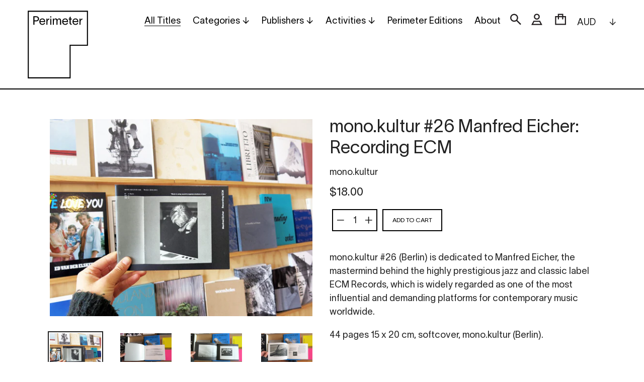

--- FILE ---
content_type: text/html; charset=utf-8
request_url: https://www.perimeterbooks.com/collections/all-titles/products/mono-kultur-26-manfred-eicher-recording-ecm
body_size: 24007
content:
<!doctype html>
<html class="no-js" lang="en">
<head>
  <meta charset="utf-8">
  <meta http-equiv="X-UA-Compatible" content="IE=edge,chrome=1">
  <meta name="viewport" content="width=device-width,initial-scale=1">
  <meta name="theme-color" content="#000000">
  <link rel="canonical" href="https://www.perimeterbooks.com/products/mono-kultur-26-manfred-eicher-recording-ecm">
  <meta name="google-site-verification" content="i-MUz4aGPImdub5L6O5CK_io7yM0dUooN0fwerog2xY" /><link rel="shortcut icon" href="//www.perimeterbooks.com/cdn/shop/files/Perimeter_Favicon_360px_72ppi_thick_transparent_32x32.png?v=1628122327" type="image/png"><title>mono.kultur #26 Manfred Eicher: Recording ECM
&ndash; Perimeter Books</title><meta name="description" content="mono.kultur #26 (Berlin) is dedicated to Manfred Eicher, the mastermind behind the highly prestigious jazz and classic label ECM Records, which is widely regarded as one of the most influential and demanding platforms for contemporary music worldwide. 44 pages 15 x 20 cm, softcover, mono.kultur (Berlin). "><!-- /snippets/social-meta-tags.liquid -->




<meta property="og:site_name" content="Perimeter Books">
<meta property="og:url" content="https://www.perimeterbooks.com/products/mono-kultur-26-manfred-eicher-recording-ecm">
<meta property="og:title" content="mono.kultur #26 Manfred Eicher: Recording ECM">
<meta property="og:type" content="product">
<meta property="og:description" content="mono.kultur #26 (Berlin) is dedicated to Manfred Eicher, the mastermind behind the highly prestigious jazz and classic label ECM Records, which is widely regarded as one of the most influential and demanding platforms for contemporary music worldwide. 44 pages 15 x 20 cm, softcover, mono.kultur (Berlin). ">

  <meta property="og:price:amount" content="18.00">
  <meta property="og:price:currency" content="AUD">

<meta property="og:image" content="http://www.perimeterbooks.com/cdn/shop/products/IMG_2668_1200x1200.jpg?v=1472708965"><meta property="og:image" content="http://www.perimeterbooks.com/cdn/shop/products/IMG_2669_1200x1200.jpg?v=1472708968"><meta property="og:image" content="http://www.perimeterbooks.com/cdn/shop/products/IMG_2670_1200x1200.jpg?v=1472708971">
<meta property="og:image:secure_url" content="https://www.perimeterbooks.com/cdn/shop/products/IMG_2668_1200x1200.jpg?v=1472708965"><meta property="og:image:secure_url" content="https://www.perimeterbooks.com/cdn/shop/products/IMG_2669_1200x1200.jpg?v=1472708968"><meta property="og:image:secure_url" content="https://www.perimeterbooks.com/cdn/shop/products/IMG_2670_1200x1200.jpg?v=1472708971">


<meta name="twitter:card" content="summary_large_image">
<meta name="twitter:title" content="mono.kultur #26 Manfred Eicher: Recording ECM">
<meta name="twitter:description" content="mono.kultur #26 (Berlin) is dedicated to Manfred Eicher, the mastermind behind the highly prestigious jazz and classic label ECM Records, which is widely regarded as one of the most influential and demanding platforms for contemporary music worldwide. 44 pages 15 x 20 cm, softcover, mono.kultur (Berlin). ">


  <link href="//www.perimeterbooks.com/cdn/shop/t/12/assets/theme.scss.css?v=3312956075757037021762209817" rel="stylesheet" type="text/css" media="all" />

  <script>
    var theme = {
      strings: {
        addToCart: "Add to cart",
        soldOut: "Sold out",
        unavailable: "Unavailable",
        regularPrice: "Regular price",
        sale: "Sale",
        showMore: "Show More",
        showLess: "Show Less",
        addressError: "Error looking up that address",
        addressNoResults: "No results for that address",
        addressQueryLimit: "You have exceeded the Google API usage limit. Consider upgrading to a \u003ca href=\"https:\/\/developers.google.com\/maps\/premium\/usage-limits\"\u003ePremium Plan\u003c\/a\u003e.",
        authError: "There was a problem authenticating your Google Maps account.",
        newWindow: "Opens in a new window.",
        external: "Opens external website.",
        newWindowExternal: "Opens external website in a new window."
      },
      moneyFormat: "${{amount}}"
    }

    document.documentElement.className = document.documentElement.className.replace('no-js', 'js');
  </script><script src="//www.perimeterbooks.com/cdn/shop/t/12/assets/lazysizes.js?v=68441465964607740661586935570" async="async"></script>
  <script src="//www.perimeterbooks.com/cdn/shop/t/12/assets/vendor.js?v=166930418697429179171619857968" defer="defer"></script>
  <script src="//www.perimeterbooks.com/cdn/shop/t/12/assets/theme.js?v=313699520080033321619857083" defer="defer"></script>

  <script>window.performance && window.performance.mark && window.performance.mark('shopify.content_for_header.start');</script><meta id="shopify-digital-wallet" name="shopify-digital-wallet" content="/7343927/digital_wallets/dialog">
<meta name="shopify-checkout-api-token" content="64b899024648e7658c825cdf2395e65a">
<meta id="in-context-paypal-metadata" data-shop-id="7343927" data-venmo-supported="false" data-environment="production" data-locale="en_US" data-paypal-v4="true" data-currency="AUD">
<link rel="alternate" type="application/json+oembed" href="https://www.perimeterbooks.com/products/mono-kultur-26-manfred-eicher-recording-ecm.oembed">
<script async="async" src="/checkouts/internal/preloads.js?locale=en-AU"></script>
<link rel="preconnect" href="https://shop.app" crossorigin="anonymous">
<script async="async" src="https://shop.app/checkouts/internal/preloads.js?locale=en-AU&shop_id=7343927" crossorigin="anonymous"></script>
<script id="apple-pay-shop-capabilities" type="application/json">{"shopId":7343927,"countryCode":"AU","currencyCode":"AUD","merchantCapabilities":["supports3DS"],"merchantId":"gid:\/\/shopify\/Shop\/7343927","merchantName":"Perimeter Books","requiredBillingContactFields":["postalAddress","email","phone"],"requiredShippingContactFields":["postalAddress","email","phone"],"shippingType":"shipping","supportedNetworks":["visa","masterCard","amex","jcb"],"total":{"type":"pending","label":"Perimeter Books","amount":"1.00"},"shopifyPaymentsEnabled":true,"supportsSubscriptions":true}</script>
<script id="shopify-features" type="application/json">{"accessToken":"64b899024648e7658c825cdf2395e65a","betas":["rich-media-storefront-analytics"],"domain":"www.perimeterbooks.com","predictiveSearch":true,"shopId":7343927,"locale":"en"}</script>
<script>var Shopify = Shopify || {};
Shopify.shop = "perimeter-books.myshopify.com";
Shopify.locale = "en";
Shopify.currency = {"active":"AUD","rate":"1.0"};
Shopify.country = "AU";
Shopify.theme = {"name":"Squareyes (Debut) - Development v3.0","id":81383653456,"schema_name":"Debut","schema_version":"11.2.3","theme_store_id":796,"role":"main"};
Shopify.theme.handle = "null";
Shopify.theme.style = {"id":null,"handle":null};
Shopify.cdnHost = "www.perimeterbooks.com/cdn";
Shopify.routes = Shopify.routes || {};
Shopify.routes.root = "/";</script>
<script type="module">!function(o){(o.Shopify=o.Shopify||{}).modules=!0}(window);</script>
<script>!function(o){function n(){var o=[];function n(){o.push(Array.prototype.slice.apply(arguments))}return n.q=o,n}var t=o.Shopify=o.Shopify||{};t.loadFeatures=n(),t.autoloadFeatures=n()}(window);</script>
<script>
  window.ShopifyPay = window.ShopifyPay || {};
  window.ShopifyPay.apiHost = "shop.app\/pay";
  window.ShopifyPay.redirectState = null;
</script>
<script id="shop-js-analytics" type="application/json">{"pageType":"product"}</script>
<script defer="defer" async type="module" src="//www.perimeterbooks.com/cdn/shopifycloud/shop-js/modules/v2/client.init-shop-cart-sync_BN7fPSNr.en.esm.js"></script>
<script defer="defer" async type="module" src="//www.perimeterbooks.com/cdn/shopifycloud/shop-js/modules/v2/chunk.common_Cbph3Kss.esm.js"></script>
<script defer="defer" async type="module" src="//www.perimeterbooks.com/cdn/shopifycloud/shop-js/modules/v2/chunk.modal_DKumMAJ1.esm.js"></script>
<script type="module">
  await import("//www.perimeterbooks.com/cdn/shopifycloud/shop-js/modules/v2/client.init-shop-cart-sync_BN7fPSNr.en.esm.js");
await import("//www.perimeterbooks.com/cdn/shopifycloud/shop-js/modules/v2/chunk.common_Cbph3Kss.esm.js");
await import("//www.perimeterbooks.com/cdn/shopifycloud/shop-js/modules/v2/chunk.modal_DKumMAJ1.esm.js");

  window.Shopify.SignInWithShop?.initShopCartSync?.({"fedCMEnabled":true,"windoidEnabled":true});

</script>
<script>
  window.Shopify = window.Shopify || {};
  if (!window.Shopify.featureAssets) window.Shopify.featureAssets = {};
  window.Shopify.featureAssets['shop-js'] = {"shop-cart-sync":["modules/v2/client.shop-cart-sync_CJVUk8Jm.en.esm.js","modules/v2/chunk.common_Cbph3Kss.esm.js","modules/v2/chunk.modal_DKumMAJ1.esm.js"],"init-fed-cm":["modules/v2/client.init-fed-cm_7Fvt41F4.en.esm.js","modules/v2/chunk.common_Cbph3Kss.esm.js","modules/v2/chunk.modal_DKumMAJ1.esm.js"],"init-shop-email-lookup-coordinator":["modules/v2/client.init-shop-email-lookup-coordinator_Cc088_bR.en.esm.js","modules/v2/chunk.common_Cbph3Kss.esm.js","modules/v2/chunk.modal_DKumMAJ1.esm.js"],"init-windoid":["modules/v2/client.init-windoid_hPopwJRj.en.esm.js","modules/v2/chunk.common_Cbph3Kss.esm.js","modules/v2/chunk.modal_DKumMAJ1.esm.js"],"shop-button":["modules/v2/client.shop-button_B0jaPSNF.en.esm.js","modules/v2/chunk.common_Cbph3Kss.esm.js","modules/v2/chunk.modal_DKumMAJ1.esm.js"],"shop-cash-offers":["modules/v2/client.shop-cash-offers_DPIskqss.en.esm.js","modules/v2/chunk.common_Cbph3Kss.esm.js","modules/v2/chunk.modal_DKumMAJ1.esm.js"],"shop-toast-manager":["modules/v2/client.shop-toast-manager_CK7RT69O.en.esm.js","modules/v2/chunk.common_Cbph3Kss.esm.js","modules/v2/chunk.modal_DKumMAJ1.esm.js"],"init-shop-cart-sync":["modules/v2/client.init-shop-cart-sync_BN7fPSNr.en.esm.js","modules/v2/chunk.common_Cbph3Kss.esm.js","modules/v2/chunk.modal_DKumMAJ1.esm.js"],"init-customer-accounts-sign-up":["modules/v2/client.init-customer-accounts-sign-up_CfPf4CXf.en.esm.js","modules/v2/client.shop-login-button_DeIztwXF.en.esm.js","modules/v2/chunk.common_Cbph3Kss.esm.js","modules/v2/chunk.modal_DKumMAJ1.esm.js"],"pay-button":["modules/v2/client.pay-button_CgIwFSYN.en.esm.js","modules/v2/chunk.common_Cbph3Kss.esm.js","modules/v2/chunk.modal_DKumMAJ1.esm.js"],"init-customer-accounts":["modules/v2/client.init-customer-accounts_DQ3x16JI.en.esm.js","modules/v2/client.shop-login-button_DeIztwXF.en.esm.js","modules/v2/chunk.common_Cbph3Kss.esm.js","modules/v2/chunk.modal_DKumMAJ1.esm.js"],"avatar":["modules/v2/client.avatar_BTnouDA3.en.esm.js"],"init-shop-for-new-customer-accounts":["modules/v2/client.init-shop-for-new-customer-accounts_CsZy_esa.en.esm.js","modules/v2/client.shop-login-button_DeIztwXF.en.esm.js","modules/v2/chunk.common_Cbph3Kss.esm.js","modules/v2/chunk.modal_DKumMAJ1.esm.js"],"shop-follow-button":["modules/v2/client.shop-follow-button_BRMJjgGd.en.esm.js","modules/v2/chunk.common_Cbph3Kss.esm.js","modules/v2/chunk.modal_DKumMAJ1.esm.js"],"checkout-modal":["modules/v2/client.checkout-modal_B9Drz_yf.en.esm.js","modules/v2/chunk.common_Cbph3Kss.esm.js","modules/v2/chunk.modal_DKumMAJ1.esm.js"],"shop-login-button":["modules/v2/client.shop-login-button_DeIztwXF.en.esm.js","modules/v2/chunk.common_Cbph3Kss.esm.js","modules/v2/chunk.modal_DKumMAJ1.esm.js"],"lead-capture":["modules/v2/client.lead-capture_DXYzFM3R.en.esm.js","modules/v2/chunk.common_Cbph3Kss.esm.js","modules/v2/chunk.modal_DKumMAJ1.esm.js"],"shop-login":["modules/v2/client.shop-login_CA5pJqmO.en.esm.js","modules/v2/chunk.common_Cbph3Kss.esm.js","modules/v2/chunk.modal_DKumMAJ1.esm.js"],"payment-terms":["modules/v2/client.payment-terms_BxzfvcZJ.en.esm.js","modules/v2/chunk.common_Cbph3Kss.esm.js","modules/v2/chunk.modal_DKumMAJ1.esm.js"]};
</script>
<script>(function() {
  var isLoaded = false;
  function asyncLoad() {
    if (isLoaded) return;
    isLoaded = true;
    var urls = ["https:\/\/chimpstatic.com\/mcjs-connected\/js\/users\/c181d8dacc2ebeb501b21a1d8\/b9a53d70e2db6769833cdff9b.js?shop=perimeter-books.myshopify.com"];
    for (var i = 0; i < urls.length; i++) {
      var s = document.createElement('script');
      s.type = 'text/javascript';
      s.async = true;
      s.src = urls[i];
      var x = document.getElementsByTagName('script')[0];
      x.parentNode.insertBefore(s, x);
    }
  };
  if(window.attachEvent) {
    window.attachEvent('onload', asyncLoad);
  } else {
    window.addEventListener('load', asyncLoad, false);
  }
})();</script>
<script id="__st">var __st={"a":7343927,"offset":39600,"reqid":"4585d0d0-0ac5-431d-ac9c-3c5087f3dede-1769869663","pageurl":"www.perimeterbooks.com\/collections\/all-titles\/products\/mono-kultur-26-manfred-eicher-recording-ecm","u":"2a2e06642c8b","p":"product","rtyp":"product","rid":8848074119};</script>
<script>window.ShopifyPaypalV4VisibilityTracking = true;</script>
<script id="captcha-bootstrap">!function(){'use strict';const t='contact',e='account',n='new_comment',o=[[t,t],['blogs',n],['comments',n],[t,'customer']],c=[[e,'customer_login'],[e,'guest_login'],[e,'recover_customer_password'],[e,'create_customer']],r=t=>t.map((([t,e])=>`form[action*='/${t}']:not([data-nocaptcha='true']) input[name='form_type'][value='${e}']`)).join(','),a=t=>()=>t?[...document.querySelectorAll(t)].map((t=>t.form)):[];function s(){const t=[...o],e=r(t);return a(e)}const i='password',u='form_key',d=['recaptcha-v3-token','g-recaptcha-response','h-captcha-response',i],f=()=>{try{return window.sessionStorage}catch{return}},m='__shopify_v',_=t=>t.elements[u];function p(t,e,n=!1){try{const o=window.sessionStorage,c=JSON.parse(o.getItem(e)),{data:r}=function(t){const{data:e,action:n}=t;return t[m]||n?{data:e,action:n}:{data:t,action:n}}(c);for(const[e,n]of Object.entries(r))t.elements[e]&&(t.elements[e].value=n);n&&o.removeItem(e)}catch(o){console.error('form repopulation failed',{error:o})}}const l='form_type',E='cptcha';function T(t){t.dataset[E]=!0}const w=window,h=w.document,L='Shopify',v='ce_forms',y='captcha';let A=!1;((t,e)=>{const n=(g='f06e6c50-85a8-45c8-87d0-21a2b65856fe',I='https://cdn.shopify.com/shopifycloud/storefront-forms-hcaptcha/ce_storefront_forms_captcha_hcaptcha.v1.5.2.iife.js',D={infoText:'Protected by hCaptcha',privacyText:'Privacy',termsText:'Terms'},(t,e,n)=>{const o=w[L][v],c=o.bindForm;if(c)return c(t,g,e,D).then(n);var r;o.q.push([[t,g,e,D],n]),r=I,A||(h.body.append(Object.assign(h.createElement('script'),{id:'captcha-provider',async:!0,src:r})),A=!0)});var g,I,D;w[L]=w[L]||{},w[L][v]=w[L][v]||{},w[L][v].q=[],w[L][y]=w[L][y]||{},w[L][y].protect=function(t,e){n(t,void 0,e),T(t)},Object.freeze(w[L][y]),function(t,e,n,w,h,L){const[v,y,A,g]=function(t,e,n){const i=e?o:[],u=t?c:[],d=[...i,...u],f=r(d),m=r(i),_=r(d.filter((([t,e])=>n.includes(e))));return[a(f),a(m),a(_),s()]}(w,h,L),I=t=>{const e=t.target;return e instanceof HTMLFormElement?e:e&&e.form},D=t=>v().includes(t);t.addEventListener('submit',(t=>{const e=I(t);if(!e)return;const n=D(e)&&!e.dataset.hcaptchaBound&&!e.dataset.recaptchaBound,o=_(e),c=g().includes(e)&&(!o||!o.value);(n||c)&&t.preventDefault(),c&&!n&&(function(t){try{if(!f())return;!function(t){const e=f();if(!e)return;const n=_(t);if(!n)return;const o=n.value;o&&e.removeItem(o)}(t);const e=Array.from(Array(32),(()=>Math.random().toString(36)[2])).join('');!function(t,e){_(t)||t.append(Object.assign(document.createElement('input'),{type:'hidden',name:u})),t.elements[u].value=e}(t,e),function(t,e){const n=f();if(!n)return;const o=[...t.querySelectorAll(`input[type='${i}']`)].map((({name:t})=>t)),c=[...d,...o],r={};for(const[a,s]of new FormData(t).entries())c.includes(a)||(r[a]=s);n.setItem(e,JSON.stringify({[m]:1,action:t.action,data:r}))}(t,e)}catch(e){console.error('failed to persist form',e)}}(e),e.submit())}));const S=(t,e)=>{t&&!t.dataset[E]&&(n(t,e.some((e=>e===t))),T(t))};for(const o of['focusin','change'])t.addEventListener(o,(t=>{const e=I(t);D(e)&&S(e,y())}));const B=e.get('form_key'),M=e.get(l),P=B&&M;t.addEventListener('DOMContentLoaded',(()=>{const t=y();if(P)for(const e of t)e.elements[l].value===M&&p(e,B);[...new Set([...A(),...v().filter((t=>'true'===t.dataset.shopifyCaptcha))])].forEach((e=>S(e,t)))}))}(h,new URLSearchParams(w.location.search),n,t,e,['guest_login'])})(!0,!0)}();</script>
<script integrity="sha256-4kQ18oKyAcykRKYeNunJcIwy7WH5gtpwJnB7kiuLZ1E=" data-source-attribution="shopify.loadfeatures" defer="defer" src="//www.perimeterbooks.com/cdn/shopifycloud/storefront/assets/storefront/load_feature-a0a9edcb.js" crossorigin="anonymous"></script>
<script crossorigin="anonymous" defer="defer" src="//www.perimeterbooks.com/cdn/shopifycloud/storefront/assets/shopify_pay/storefront-65b4c6d7.js?v=20250812"></script>
<script data-source-attribution="shopify.dynamic_checkout.dynamic.init">var Shopify=Shopify||{};Shopify.PaymentButton=Shopify.PaymentButton||{isStorefrontPortableWallets:!0,init:function(){window.Shopify.PaymentButton.init=function(){};var t=document.createElement("script");t.src="https://www.perimeterbooks.com/cdn/shopifycloud/portable-wallets/latest/portable-wallets.en.js",t.type="module",document.head.appendChild(t)}};
</script>
<script data-source-attribution="shopify.dynamic_checkout.buyer_consent">
  function portableWalletsHideBuyerConsent(e){var t=document.getElementById("shopify-buyer-consent"),n=document.getElementById("shopify-subscription-policy-button");t&&n&&(t.classList.add("hidden"),t.setAttribute("aria-hidden","true"),n.removeEventListener("click",e))}function portableWalletsShowBuyerConsent(e){var t=document.getElementById("shopify-buyer-consent"),n=document.getElementById("shopify-subscription-policy-button");t&&n&&(t.classList.remove("hidden"),t.removeAttribute("aria-hidden"),n.addEventListener("click",e))}window.Shopify?.PaymentButton&&(window.Shopify.PaymentButton.hideBuyerConsent=portableWalletsHideBuyerConsent,window.Shopify.PaymentButton.showBuyerConsent=portableWalletsShowBuyerConsent);
</script>
<script data-source-attribution="shopify.dynamic_checkout.cart.bootstrap">document.addEventListener("DOMContentLoaded",(function(){function t(){return document.querySelector("shopify-accelerated-checkout-cart, shopify-accelerated-checkout")}if(t())Shopify.PaymentButton.init();else{new MutationObserver((function(e,n){t()&&(Shopify.PaymentButton.init(),n.disconnect())})).observe(document.body,{childList:!0,subtree:!0})}}));
</script>
<script id='scb4127' type='text/javascript' async='' src='https://www.perimeterbooks.com/cdn/shopifycloud/privacy-banner/storefront-banner.js'></script><link id="shopify-accelerated-checkout-styles" rel="stylesheet" media="screen" href="https://www.perimeterbooks.com/cdn/shopifycloud/portable-wallets/latest/accelerated-checkout-backwards-compat.css" crossorigin="anonymous">
<style id="shopify-accelerated-checkout-cart">
        #shopify-buyer-consent {
  margin-top: 1em;
  display: inline-block;
  width: 100%;
}

#shopify-buyer-consent.hidden {
  display: none;
}

#shopify-subscription-policy-button {
  background: none;
  border: none;
  padding: 0;
  text-decoration: underline;
  font-size: inherit;
  cursor: pointer;
}

#shopify-subscription-policy-button::before {
  box-shadow: none;
}

      </style>

<script>window.performance && window.performance.mark && window.performance.mark('shopify.content_for_header.end');</script>
<link href="https://monorail-edge.shopifysvc.com" rel="dns-prefetch">
<script>(function(){if ("sendBeacon" in navigator && "performance" in window) {try {var session_token_from_headers = performance.getEntriesByType('navigation')[0].serverTiming.find(x => x.name == '_s').description;} catch {var session_token_from_headers = undefined;}var session_cookie_matches = document.cookie.match(/_shopify_s=([^;]*)/);var session_token_from_cookie = session_cookie_matches && session_cookie_matches.length === 2 ? session_cookie_matches[1] : "";var session_token = session_token_from_headers || session_token_from_cookie || "";function handle_abandonment_event(e) {var entries = performance.getEntries().filter(function(entry) {return /monorail-edge.shopifysvc.com/.test(entry.name);});if (!window.abandonment_tracked && entries.length === 0) {window.abandonment_tracked = true;var currentMs = Date.now();var navigation_start = performance.timing.navigationStart;var payload = {shop_id: 7343927,url: window.location.href,navigation_start,duration: currentMs - navigation_start,session_token,page_type: "product"};window.navigator.sendBeacon("https://monorail-edge.shopifysvc.com/v1/produce", JSON.stringify({schema_id: "online_store_buyer_site_abandonment/1.1",payload: payload,metadata: {event_created_at_ms: currentMs,event_sent_at_ms: currentMs}}));}}window.addEventListener('pagehide', handle_abandonment_event);}}());</script>
<script id="web-pixels-manager-setup">(function e(e,d,r,n,o){if(void 0===o&&(o={}),!Boolean(null===(a=null===(i=window.Shopify)||void 0===i?void 0:i.analytics)||void 0===a?void 0:a.replayQueue)){var i,a;window.Shopify=window.Shopify||{};var t=window.Shopify;t.analytics=t.analytics||{};var s=t.analytics;s.replayQueue=[],s.publish=function(e,d,r){return s.replayQueue.push([e,d,r]),!0};try{self.performance.mark("wpm:start")}catch(e){}var l=function(){var e={modern:/Edge?\/(1{2}[4-9]|1[2-9]\d|[2-9]\d{2}|\d{4,})\.\d+(\.\d+|)|Firefox\/(1{2}[4-9]|1[2-9]\d|[2-9]\d{2}|\d{4,})\.\d+(\.\d+|)|Chrom(ium|e)\/(9{2}|\d{3,})\.\d+(\.\d+|)|(Maci|X1{2}).+ Version\/(15\.\d+|(1[6-9]|[2-9]\d|\d{3,})\.\d+)([,.]\d+|)( \(\w+\)|)( Mobile\/\w+|) Safari\/|Chrome.+OPR\/(9{2}|\d{3,})\.\d+\.\d+|(CPU[ +]OS|iPhone[ +]OS|CPU[ +]iPhone|CPU IPhone OS|CPU iPad OS)[ +]+(15[._]\d+|(1[6-9]|[2-9]\d|\d{3,})[._]\d+)([._]\d+|)|Android:?[ /-](13[3-9]|1[4-9]\d|[2-9]\d{2}|\d{4,})(\.\d+|)(\.\d+|)|Android.+Firefox\/(13[5-9]|1[4-9]\d|[2-9]\d{2}|\d{4,})\.\d+(\.\d+|)|Android.+Chrom(ium|e)\/(13[3-9]|1[4-9]\d|[2-9]\d{2}|\d{4,})\.\d+(\.\d+|)|SamsungBrowser\/([2-9]\d|\d{3,})\.\d+/,legacy:/Edge?\/(1[6-9]|[2-9]\d|\d{3,})\.\d+(\.\d+|)|Firefox\/(5[4-9]|[6-9]\d|\d{3,})\.\d+(\.\d+|)|Chrom(ium|e)\/(5[1-9]|[6-9]\d|\d{3,})\.\d+(\.\d+|)([\d.]+$|.*Safari\/(?![\d.]+ Edge\/[\d.]+$))|(Maci|X1{2}).+ Version\/(10\.\d+|(1[1-9]|[2-9]\d|\d{3,})\.\d+)([,.]\d+|)( \(\w+\)|)( Mobile\/\w+|) Safari\/|Chrome.+OPR\/(3[89]|[4-9]\d|\d{3,})\.\d+\.\d+|(CPU[ +]OS|iPhone[ +]OS|CPU[ +]iPhone|CPU IPhone OS|CPU iPad OS)[ +]+(10[._]\d+|(1[1-9]|[2-9]\d|\d{3,})[._]\d+)([._]\d+|)|Android:?[ /-](13[3-9]|1[4-9]\d|[2-9]\d{2}|\d{4,})(\.\d+|)(\.\d+|)|Mobile Safari.+OPR\/([89]\d|\d{3,})\.\d+\.\d+|Android.+Firefox\/(13[5-9]|1[4-9]\d|[2-9]\d{2}|\d{4,})\.\d+(\.\d+|)|Android.+Chrom(ium|e)\/(13[3-9]|1[4-9]\d|[2-9]\d{2}|\d{4,})\.\d+(\.\d+|)|Android.+(UC? ?Browser|UCWEB|U3)[ /]?(15\.([5-9]|\d{2,})|(1[6-9]|[2-9]\d|\d{3,})\.\d+)\.\d+|SamsungBrowser\/(5\.\d+|([6-9]|\d{2,})\.\d+)|Android.+MQ{2}Browser\/(14(\.(9|\d{2,})|)|(1[5-9]|[2-9]\d|\d{3,})(\.\d+|))(\.\d+|)|K[Aa][Ii]OS\/(3\.\d+|([4-9]|\d{2,})\.\d+)(\.\d+|)/},d=e.modern,r=e.legacy,n=navigator.userAgent;return n.match(d)?"modern":n.match(r)?"legacy":"unknown"}(),u="modern"===l?"modern":"legacy",c=(null!=n?n:{modern:"",legacy:""})[u],f=function(e){return[e.baseUrl,"/wpm","/b",e.hashVersion,"modern"===e.buildTarget?"m":"l",".js"].join("")}({baseUrl:d,hashVersion:r,buildTarget:u}),m=function(e){var d=e.version,r=e.bundleTarget,n=e.surface,o=e.pageUrl,i=e.monorailEndpoint;return{emit:function(e){var a=e.status,t=e.errorMsg,s=(new Date).getTime(),l=JSON.stringify({metadata:{event_sent_at_ms:s},events:[{schema_id:"web_pixels_manager_load/3.1",payload:{version:d,bundle_target:r,page_url:o,status:a,surface:n,error_msg:t},metadata:{event_created_at_ms:s}}]});if(!i)return console&&console.warn&&console.warn("[Web Pixels Manager] No Monorail endpoint provided, skipping logging."),!1;try{return self.navigator.sendBeacon.bind(self.navigator)(i,l)}catch(e){}var u=new XMLHttpRequest;try{return u.open("POST",i,!0),u.setRequestHeader("Content-Type","text/plain"),u.send(l),!0}catch(e){return console&&console.warn&&console.warn("[Web Pixels Manager] Got an unhandled error while logging to Monorail."),!1}}}}({version:r,bundleTarget:l,surface:e.surface,pageUrl:self.location.href,monorailEndpoint:e.monorailEndpoint});try{o.browserTarget=l,function(e){var d=e.src,r=e.async,n=void 0===r||r,o=e.onload,i=e.onerror,a=e.sri,t=e.scriptDataAttributes,s=void 0===t?{}:t,l=document.createElement("script"),u=document.querySelector("head"),c=document.querySelector("body");if(l.async=n,l.src=d,a&&(l.integrity=a,l.crossOrigin="anonymous"),s)for(var f in s)if(Object.prototype.hasOwnProperty.call(s,f))try{l.dataset[f]=s[f]}catch(e){}if(o&&l.addEventListener("load",o),i&&l.addEventListener("error",i),u)u.appendChild(l);else{if(!c)throw new Error("Did not find a head or body element to append the script");c.appendChild(l)}}({src:f,async:!0,onload:function(){if(!function(){var e,d;return Boolean(null===(d=null===(e=window.Shopify)||void 0===e?void 0:e.analytics)||void 0===d?void 0:d.initialized)}()){var d=window.webPixelsManager.init(e)||void 0;if(d){var r=window.Shopify.analytics;r.replayQueue.forEach((function(e){var r=e[0],n=e[1],o=e[2];d.publishCustomEvent(r,n,o)})),r.replayQueue=[],r.publish=d.publishCustomEvent,r.visitor=d.visitor,r.initialized=!0}}},onerror:function(){return m.emit({status:"failed",errorMsg:"".concat(f," has failed to load")})},sri:function(e){var d=/^sha384-[A-Za-z0-9+/=]+$/;return"string"==typeof e&&d.test(e)}(c)?c:"",scriptDataAttributes:o}),m.emit({status:"loading"})}catch(e){m.emit({status:"failed",errorMsg:(null==e?void 0:e.message)||"Unknown error"})}}})({shopId: 7343927,storefrontBaseUrl: "https://www.perimeterbooks.com",extensionsBaseUrl: "https://extensions.shopifycdn.com/cdn/shopifycloud/web-pixels-manager",monorailEndpoint: "https://monorail-edge.shopifysvc.com/unstable/produce_batch",surface: "storefront-renderer",enabledBetaFlags: ["2dca8a86"],webPixelsConfigList: [{"id":"1503592687","configuration":"{\"tagID\":\"2612648361352\"}","eventPayloadVersion":"v1","runtimeContext":"STRICT","scriptVersion":"18031546ee651571ed29edbe71a3550b","type":"APP","apiClientId":3009811,"privacyPurposes":["ANALYTICS","MARKETING","SALE_OF_DATA"],"dataSharingAdjustments":{"protectedCustomerApprovalScopes":["read_customer_address","read_customer_email","read_customer_name","read_customer_personal_data","read_customer_phone"]}},{"id":"84377839","eventPayloadVersion":"v1","runtimeContext":"LAX","scriptVersion":"1","type":"CUSTOM","privacyPurposes":["ANALYTICS"],"name":"Google Analytics tag (migrated)"},{"id":"shopify-app-pixel","configuration":"{}","eventPayloadVersion":"v1","runtimeContext":"STRICT","scriptVersion":"0450","apiClientId":"shopify-pixel","type":"APP","privacyPurposes":["ANALYTICS","MARKETING"]},{"id":"shopify-custom-pixel","eventPayloadVersion":"v1","runtimeContext":"LAX","scriptVersion":"0450","apiClientId":"shopify-pixel","type":"CUSTOM","privacyPurposes":["ANALYTICS","MARKETING"]}],isMerchantRequest: false,initData: {"shop":{"name":"Perimeter Books","paymentSettings":{"currencyCode":"AUD"},"myshopifyDomain":"perimeter-books.myshopify.com","countryCode":"AU","storefrontUrl":"https:\/\/www.perimeterbooks.com"},"customer":null,"cart":null,"checkout":null,"productVariants":[{"price":{"amount":18.0,"currencyCode":"AUD"},"product":{"title":"mono.kultur #26 Manfred Eicher: Recording ECM","vendor":"mono.kultur","id":"8848074119","untranslatedTitle":"mono.kultur #26 Manfred Eicher: Recording ECM","url":"\/products\/mono-kultur-26-manfred-eicher-recording-ecm","type":"Book"},"id":"29091823879","image":{"src":"\/\/www.perimeterbooks.com\/cdn\/shop\/products\/IMG_2668.jpg?v=1472708965"},"sku":"","title":"Default Title","untranslatedTitle":"Default Title"}],"purchasingCompany":null},},"https://www.perimeterbooks.com/cdn","1d2a099fw23dfb22ep557258f5m7a2edbae",{"modern":"","legacy":""},{"shopId":"7343927","storefrontBaseUrl":"https:\/\/www.perimeterbooks.com","extensionBaseUrl":"https:\/\/extensions.shopifycdn.com\/cdn\/shopifycloud\/web-pixels-manager","surface":"storefront-renderer","enabledBetaFlags":"[\"2dca8a86\"]","isMerchantRequest":"false","hashVersion":"1d2a099fw23dfb22ep557258f5m7a2edbae","publish":"custom","events":"[[\"page_viewed\",{}],[\"product_viewed\",{\"productVariant\":{\"price\":{\"amount\":18.0,\"currencyCode\":\"AUD\"},\"product\":{\"title\":\"mono.kultur #26 Manfred Eicher: Recording ECM\",\"vendor\":\"mono.kultur\",\"id\":\"8848074119\",\"untranslatedTitle\":\"mono.kultur #26 Manfred Eicher: Recording ECM\",\"url\":\"\/products\/mono-kultur-26-manfred-eicher-recording-ecm\",\"type\":\"Book\"},\"id\":\"29091823879\",\"image\":{\"src\":\"\/\/www.perimeterbooks.com\/cdn\/shop\/products\/IMG_2668.jpg?v=1472708965\"},\"sku\":\"\",\"title\":\"Default Title\",\"untranslatedTitle\":\"Default Title\"}}]]"});</script><script>
  window.ShopifyAnalytics = window.ShopifyAnalytics || {};
  window.ShopifyAnalytics.meta = window.ShopifyAnalytics.meta || {};
  window.ShopifyAnalytics.meta.currency = 'AUD';
  var meta = {"product":{"id":8848074119,"gid":"gid:\/\/shopify\/Product\/8848074119","vendor":"mono.kultur","type":"Book","handle":"mono-kultur-26-manfred-eicher-recording-ecm","variants":[{"id":29091823879,"price":1800,"name":"mono.kultur #26 Manfred Eicher: Recording ECM","public_title":null,"sku":""}],"remote":false},"page":{"pageType":"product","resourceType":"product","resourceId":8848074119,"requestId":"4585d0d0-0ac5-431d-ac9c-3c5087f3dede-1769869663"}};
  for (var attr in meta) {
    window.ShopifyAnalytics.meta[attr] = meta[attr];
  }
</script>
<script class="analytics">
  (function () {
    var customDocumentWrite = function(content) {
      var jquery = null;

      if (window.jQuery) {
        jquery = window.jQuery;
      } else if (window.Checkout && window.Checkout.$) {
        jquery = window.Checkout.$;
      }

      if (jquery) {
        jquery('body').append(content);
      }
    };

    var hasLoggedConversion = function(token) {
      if (token) {
        return document.cookie.indexOf('loggedConversion=' + token) !== -1;
      }
      return false;
    }

    var setCookieIfConversion = function(token) {
      if (token) {
        var twoMonthsFromNow = new Date(Date.now());
        twoMonthsFromNow.setMonth(twoMonthsFromNow.getMonth() + 2);

        document.cookie = 'loggedConversion=' + token + '; expires=' + twoMonthsFromNow;
      }
    }

    var trekkie = window.ShopifyAnalytics.lib = window.trekkie = window.trekkie || [];
    if (trekkie.integrations) {
      return;
    }
    trekkie.methods = [
      'identify',
      'page',
      'ready',
      'track',
      'trackForm',
      'trackLink'
    ];
    trekkie.factory = function(method) {
      return function() {
        var args = Array.prototype.slice.call(arguments);
        args.unshift(method);
        trekkie.push(args);
        return trekkie;
      };
    };
    for (var i = 0; i < trekkie.methods.length; i++) {
      var key = trekkie.methods[i];
      trekkie[key] = trekkie.factory(key);
    }
    trekkie.load = function(config) {
      trekkie.config = config || {};
      trekkie.config.initialDocumentCookie = document.cookie;
      var first = document.getElementsByTagName('script')[0];
      var script = document.createElement('script');
      script.type = 'text/javascript';
      script.onerror = function(e) {
        var scriptFallback = document.createElement('script');
        scriptFallback.type = 'text/javascript';
        scriptFallback.onerror = function(error) {
                var Monorail = {
      produce: function produce(monorailDomain, schemaId, payload) {
        var currentMs = new Date().getTime();
        var event = {
          schema_id: schemaId,
          payload: payload,
          metadata: {
            event_created_at_ms: currentMs,
            event_sent_at_ms: currentMs
          }
        };
        return Monorail.sendRequest("https://" + monorailDomain + "/v1/produce", JSON.stringify(event));
      },
      sendRequest: function sendRequest(endpointUrl, payload) {
        // Try the sendBeacon API
        if (window && window.navigator && typeof window.navigator.sendBeacon === 'function' && typeof window.Blob === 'function' && !Monorail.isIos12()) {
          var blobData = new window.Blob([payload], {
            type: 'text/plain'
          });

          if (window.navigator.sendBeacon(endpointUrl, blobData)) {
            return true;
          } // sendBeacon was not successful

        } // XHR beacon

        var xhr = new XMLHttpRequest();

        try {
          xhr.open('POST', endpointUrl);
          xhr.setRequestHeader('Content-Type', 'text/plain');
          xhr.send(payload);
        } catch (e) {
          console.log(e);
        }

        return false;
      },
      isIos12: function isIos12() {
        return window.navigator.userAgent.lastIndexOf('iPhone; CPU iPhone OS 12_') !== -1 || window.navigator.userAgent.lastIndexOf('iPad; CPU OS 12_') !== -1;
      }
    };
    Monorail.produce('monorail-edge.shopifysvc.com',
      'trekkie_storefront_load_errors/1.1',
      {shop_id: 7343927,
      theme_id: 81383653456,
      app_name: "storefront",
      context_url: window.location.href,
      source_url: "//www.perimeterbooks.com/cdn/s/trekkie.storefront.c59ea00e0474b293ae6629561379568a2d7c4bba.min.js"});

        };
        scriptFallback.async = true;
        scriptFallback.src = '//www.perimeterbooks.com/cdn/s/trekkie.storefront.c59ea00e0474b293ae6629561379568a2d7c4bba.min.js';
        first.parentNode.insertBefore(scriptFallback, first);
      };
      script.async = true;
      script.src = '//www.perimeterbooks.com/cdn/s/trekkie.storefront.c59ea00e0474b293ae6629561379568a2d7c4bba.min.js';
      first.parentNode.insertBefore(script, first);
    };
    trekkie.load(
      {"Trekkie":{"appName":"storefront","development":false,"defaultAttributes":{"shopId":7343927,"isMerchantRequest":null,"themeId":81383653456,"themeCityHash":"8194149686549548184","contentLanguage":"en","currency":"AUD","eventMetadataId":"fe8b69c0-4c2c-41cd-974c-29643600201b"},"isServerSideCookieWritingEnabled":true,"monorailRegion":"shop_domain","enabledBetaFlags":["65f19447","b5387b81"]},"Session Attribution":{},"S2S":{"facebookCapiEnabled":false,"source":"trekkie-storefront-renderer","apiClientId":580111}}
    );

    var loaded = false;
    trekkie.ready(function() {
      if (loaded) return;
      loaded = true;

      window.ShopifyAnalytics.lib = window.trekkie;

      var originalDocumentWrite = document.write;
      document.write = customDocumentWrite;
      try { window.ShopifyAnalytics.merchantGoogleAnalytics.call(this); } catch(error) {};
      document.write = originalDocumentWrite;

      window.ShopifyAnalytics.lib.page(null,{"pageType":"product","resourceType":"product","resourceId":8848074119,"requestId":"4585d0d0-0ac5-431d-ac9c-3c5087f3dede-1769869663","shopifyEmitted":true});

      var match = window.location.pathname.match(/checkouts\/(.+)\/(thank_you|post_purchase)/)
      var token = match? match[1]: undefined;
      if (!hasLoggedConversion(token)) {
        setCookieIfConversion(token);
        window.ShopifyAnalytics.lib.track("Viewed Product",{"currency":"AUD","variantId":29091823879,"productId":8848074119,"productGid":"gid:\/\/shopify\/Product\/8848074119","name":"mono.kultur #26 Manfred Eicher: Recording ECM","price":"18.00","sku":"","brand":"mono.kultur","variant":null,"category":"Book","nonInteraction":true,"remote":false},undefined,undefined,{"shopifyEmitted":true});
      window.ShopifyAnalytics.lib.track("monorail:\/\/trekkie_storefront_viewed_product\/1.1",{"currency":"AUD","variantId":29091823879,"productId":8848074119,"productGid":"gid:\/\/shopify\/Product\/8848074119","name":"mono.kultur #26 Manfred Eicher: Recording ECM","price":"18.00","sku":"","brand":"mono.kultur","variant":null,"category":"Book","nonInteraction":true,"remote":false,"referer":"https:\/\/www.perimeterbooks.com\/collections\/all-titles\/products\/mono-kultur-26-manfred-eicher-recording-ecm"});
      }
    });


        var eventsListenerScript = document.createElement('script');
        eventsListenerScript.async = true;
        eventsListenerScript.src = "//www.perimeterbooks.com/cdn/shopifycloud/storefront/assets/shop_events_listener-3da45d37.js";
        document.getElementsByTagName('head')[0].appendChild(eventsListenerScript);

})();</script>
  <script>
  if (!window.ga || (window.ga && typeof window.ga !== 'function')) {
    window.ga = function ga() {
      (window.ga.q = window.ga.q || []).push(arguments);
      if (window.Shopify && window.Shopify.analytics && typeof window.Shopify.analytics.publish === 'function') {
        window.Shopify.analytics.publish("ga_stub_called", {}, {sendTo: "google_osp_migration"});
      }
      console.error("Shopify's Google Analytics stub called with:", Array.from(arguments), "\nSee https://help.shopify.com/manual/promoting-marketing/pixels/pixel-migration#google for more information.");
    };
    if (window.Shopify && window.Shopify.analytics && typeof window.Shopify.analytics.publish === 'function') {
      window.Shopify.analytics.publish("ga_stub_initialized", {}, {sendTo: "google_osp_migration"});
    }
  }
</script>
<script
  defer
  src="https://www.perimeterbooks.com/cdn/shopifycloud/perf-kit/shopify-perf-kit-3.1.0.min.js"
  data-application="storefront-renderer"
  data-shop-id="7343927"
  data-render-region="gcp-us-central1"
  data-page-type="product"
  data-theme-instance-id="81383653456"
  data-theme-name="Debut"
  data-theme-version="11.2.3"
  data-monorail-region="shop_domain"
  data-resource-timing-sampling-rate="10"
  data-shs="true"
  data-shs-beacon="true"
  data-shs-export-with-fetch="true"
  data-shs-logs-sample-rate="1"
  data-shs-beacon-endpoint="https://www.perimeterbooks.com/api/collect"
></script>
</head>

<body class="template-product">

  <a class="in-page-link visually-hidden skip-link" href="#MainContent">Skip to content</a>

  <div id="SearchDrawer" class="search-bar drawer drawer--top" role="dialog" aria-modal="true" aria-label="Search">
    <div class="search-bar__table">
      <div class="search-bar__table-cell search-bar__form-wrapper">
        <form class="search search-bar__form" action="/search" method="get" role="search">
          <input class="search__input search-bar__input" type="search" name="q" value="" placeholder="Search" aria-label="Search">
          <button class="search-bar__submit search__submit btn--link" type="submit">
            <svg fill="none" xmlns="http://www.w3.org/2000/svg" viewBox="0 0 121 121"><path d="M43.489 13.36c16.676 0 30.247 13.573 30.247 30.248 0 6.547-2.102 12.81-6.067 18.104-.99 1.317-2.07 3.3-6.437 6.35-5.217 3.79-11.35 5.794-17.733 5.794-16.676 0-30.247-13.571-30.247-30.247 0-16.677 13.56-30.248 30.236-30.248zm0-13.07C19.569.29.17 19.678.17 43.609c0 23.919 19.388 43.318 43.319 43.318 9.509 0 18.277-3.104 25.411-8.289l42.131 42.131 9.139-9.138-42.066-42.066c5.435-7.233 8.692-16.197 8.692-25.946C86.807 19.69 67.42.29 43.488.29z" fill="#231F20"/></svg>
            <span class="icon__fallback-text">Submit</span>
          </button>
        </form>
      </div>
      <div class="search-bar__table-cell text-right">
        <button type="button" class="btn--link search-bar__close js-drawer-close">
          <svg fill="none" xmlns="http://www.w3.org/2000/svg" viewBox="0 0 120 122" class="icon icon-close"><path d="M5.118 5.308L0 10.521l24.076 24.74c13.27 13.649 24.17 25.118 24.36 25.497.19.474-10.616 11.943-23.981 25.498L.095 110.995l4.55 5.308c2.464 2.844 5.023 5.214 5.497 5.214.569 0 12.038-11.185 25.498-24.834L60 71.752l24.455 24.835c13.46 13.744 24.929 24.929 25.498 24.929.568 0 3.128-2.37 5.497-5.214l4.455-5.213L95.64 86.256c-13.365-13.65-24.17-25.118-24.076-25.498.19-.379 11.09-11.848 24.36-25.497L120 10.52l-5.213-5.308L109.479 0l-24.74 24.929L60 49.953l-24.645-24.93C21.895 11.375 10.616.19 10.521.19c-.19 0-2.654 2.274-5.403 5.118z" fill="#000"/></svg>
          <span class="icon__fallback-text">Close search</span>
        </button>
      </div>
    </div>
  </div>

  <div id="shopify-section-header" class="shopify-section">

<div data-section-id="header" data-section-type="header-section">
  

  <header class="site-header border-bottom logo--left" role="banner">
    <div class="grid grid--no-gutters grid--table site-header__mobile-nav">
      

      <div class="grid__item medium-up--one-fifth logo-align--left">
        
        
          <div class="h2 site-header__logo">
        
          
<a href="/" class="site-header__logo-image">
              
              <svg class="header-logo--large" fill="none" xmlns="http://www.w3.org/2000/svg" viewBox="0 0 401 450"><path d="M45.02 71.476h11.703c5.493.05 9.988-1.512 13.466-4.707 3.477-3.196 5.22-7.247 5.22-12.166 0-4.919-1.723-8.96-5.18-12.136-3.457-3.165-7.963-4.747-13.506-4.747H37.562V93.79h7.459V71.476zm0-27.487h10.916c3.982 0 6.975.928 8.991 2.792 2.016 1.855 3.024 4.465 3.024 7.812 0 3.407-1.008 6.037-3.024 7.892-2.016 1.855-5.01 2.762-8.99 2.711H45.02V43.99zM97.625 94.719c4.606 0 8.507-1.109 11.702-3.337 3.195-2.227 5.342-5.463 6.441-9.696h-6.915c-1.361 4.768-5.161 7.146-11.39 7.146-3.668 0-6.672-1.189-9.03-3.578-2.36-2.379-3.67-5.664-3.932-9.857h31.881v-1.26c-.05-2.772-.403-5.393-1.058-7.852a24.417 24.417 0 00-3.064-6.945c-1.391-2.167-3.346-3.9-5.886-5.18-2.54-1.28-5.514-1.926-8.91-1.926-5.756 0-10.493 1.976-14.213 5.927-3.719 3.951-5.573 8.99-5.573 15.119 0 6.39 1.834 11.561 5.493 15.512 3.669 3.951 8.487 5.927 14.454 5.927zm-8.91-33.494c2.277-2.117 5.19-3.175 8.758-3.175 3.508 0 6.27 1.048 8.286 3.145 2.016 2.096 3.185 4.949 3.497 8.557H84.602c.464-3.568 1.835-6.41 4.112-8.527zM131.31 74.53c0-4.556 1.089-8.104 3.256-10.634 2.167-2.54 5.12-3.941 8.829-4.203v-7.066c-2.822.212-5.302 1.18-7.418 2.903-2.117 1.724-3.629 4.213-4.516 7.459h-.08l-.081-9.817h-7.066v40.6h7.066V74.53h.01zM157.466 38.022h-7.539v7.852h7.539v-7.852zM157.224 53.172h-7.066v40.6h7.066v-40.6zM174.107 72.262c0-9.374 3.145-14.05 9.424-14.05 5.131 0 7.701 3.325 7.701 9.968V93.78h6.985v-21.52c0-9.373 3.014-14.05 9.031-14.05 5.231 0 7.852 3.326 7.852 9.969V93.78h7.065V67.474c0-4.505-1.058-8.164-3.175-10.996-2.116-2.833-5.483-4.244-10.089-4.244-2.721 0-5.14.867-7.267 2.59-2.117 1.724-3.498 3.72-4.123 5.968h-.161c-1.572-5.705-5.604-8.558-12.095-8.558-3.034 0-5.514.887-7.419 2.671-1.915 1.784-3.124 3.951-3.648 6.522h-.081v-8.245h-7.066v40.6h7.066v-21.52zM249.491 94.719c4.606 0 8.507-1.109 11.702-3.337 3.195-2.227 5.342-5.463 6.441-9.696h-6.915c-1.361 4.768-5.161 7.146-11.39 7.146-3.668 0-6.672-1.189-9.031-3.578-2.358-2.379-3.669-5.664-3.931-9.857h31.881v-1.26c-.05-2.772-.403-5.393-1.058-7.852a24.417 24.417 0 00-3.064-6.945c-1.391-2.167-3.346-3.9-5.886-5.18-2.54-1.28-5.514-1.926-8.911-1.926-5.755 0-10.492 1.976-14.212 5.927-3.719 3.951-5.573 8.99-5.573 15.119 0 6.39 1.834 11.561 5.493 15.512 3.669 3.951 8.487 5.927 14.454 5.927zm-8.91-33.494c2.277-2.117 5.19-3.175 8.758-3.175 3.508 0 6.27 1.048 8.286 3.145 2.016 2.096 3.185 4.949 3.497 8.557h-24.664c.474-3.568 1.845-6.41 4.123-8.527zM278.469 82.855c0 3.034.917 5.614 2.752 7.731 1.834 2.117 4.445 3.175 7.851 3.175h3.226v-5.654h-2.51c-1.411 0-2.5-.534-3.256-1.613-.756-1.079-1.139-2.45-1.139-4.123V58.977h7.772v-5.816h-7.772V40.048h-.231l-6.673 3.145v9.979h-6.048v5.815h6.048v23.868h-.02zM317.728 94.719c4.606 0 8.507-1.109 11.702-3.337 3.195-2.227 5.342-5.463 6.441-9.696h-6.904c-1.361 4.768-5.161 7.146-11.39 7.146-3.669 0-6.673-1.189-9.031-3.578-2.359-2.379-3.669-5.664-3.931-9.857h31.881v-1.26c-.051-2.772-.403-5.393-1.059-7.852a24.417 24.417 0 00-3.064-6.945c-1.391-2.167-3.346-3.9-5.886-5.18-2.54-1.28-5.513-1.926-8.91-1.926-5.755 0-10.493 1.976-14.212 5.927-3.719 3.951-5.574 8.99-5.574 15.119 0 6.39 1.834 11.561 5.493 15.512 3.659 3.951 8.477 5.927 14.444 5.927zm-8.91-33.494c2.278-2.117 5.191-3.175 8.759-3.175 3.507 0 6.269 1.048 8.285 3.145 2.016 2.096 3.185 4.949 3.498 8.557h-24.665c.474-3.568 1.845-6.41 4.123-8.527zM351.101 74.53c0-4.556 1.088-8.104 3.266-10.634 2.167-2.54 5.12-3.941 8.829-4.203v-7.066c-2.832.212-5.302 1.18-7.418 2.903-2.117 1.724-3.629 4.213-4.516 7.459h-.081l-.08-9.817h-7.066v40.6h7.066V74.53z" fill="#000"/><path d="M.52.91v448.996h284.793V233.361H400.52V.91H.52zm393.025 225.476H278.338v216.535H7.505V7.885h386.04v218.501z" fill="#000"/></svg>
              <svg class="header-logo--small" fill="none" xmlns="http://www.w3.org/2000/svg" viewBox="0 0 400 131"><path d="M44.484 70.01H56.18c5.492.05 9.985-1.5 13.461-4.67 3.476-3.17 5.22-7.19 5.22-12.07s-1.724-8.89-5.18-12.04c-3.455-3.14-7.96-4.71-13.5-4.71H37.027v55.63h7.456V70.01zm0-27.27h10.911c3.98 0 6.973.92 8.988 2.77 2.015 1.84 3.023 4.43 3.023 7.75 0 3.38-1.008 5.99-3.023 7.83-2.015 1.84-5.008 2.74-8.987 2.69H44.483V42.74zM97.068 93.07c4.604 0 8.504-1.1 11.698-3.31 3.194-2.21 5.34-5.42 6.438-9.62h-6.912c-1.36 4.73-5.159 7.09-11.385 7.09-3.668 0-6.67-1.18-9.028-3.55-2.358-2.36-3.668-5.62-3.93-9.78h31.87v-1.25c-.051-2.75-.403-5.35-1.058-7.79a24.154 24.154 0 00-3.063-6.89c-1.391-2.15-3.345-3.87-5.884-5.14-2.539-1.27-5.512-1.91-8.907-1.91-5.753 0-10.489 1.96-14.207 5.88s-5.572 8.92-5.572 15c0 6.34 1.834 11.47 5.492 15.39 3.667 3.92 8.483 5.88 14.448 5.88zM88.16 59.84c2.277-2.1 5.19-3.15 8.756-3.15 3.506 0 6.267 1.04 8.282 3.12 2.015 2.08 3.184 4.91 3.496 8.49H84.05c.464-3.54 1.834-6.36 4.111-8.46zM130.741 73.04c0-4.52 1.088-8.04 3.254-10.55 2.166-2.52 5.118-3.91 8.826-4.17v-7.01c-2.821.21-5.3 1.17-7.415 2.88-2.116 1.71-3.628 4.18-4.514 7.4h-.081l-.081-9.74h-7.063v40.28h7.063V73.04h.011zM156.887 36.82h-7.537v7.79h7.537v-7.79zM156.645 51.85h-7.063v40.28h7.063V51.85zM173.521 70.79c0-9.3 3.144-13.94 9.421-13.94 5.129 0 7.698 3.3 7.698 9.89v25.4h6.982V70.79c0-9.3 3.013-13.94 9.028-13.94 5.229 0 7.849 3.3 7.849 9.89v25.4h7.063v-26.1c0-4.47-1.058-8.1-3.174-10.91-2.116-2.81-5.481-4.21-10.086-4.21-2.72 0-5.138.86-7.264 2.57-2.116 1.71-3.496 3.69-4.121 5.92h-.161c-1.572-5.66-5.602-8.49-12.091-8.49-3.033 0-5.511.88-7.416 2.65-1.914 1.77-3.123 3.92-3.647 6.47h-.081v-8.18h-7.063v40.28h7.063V70.79zM248.877 93.07c4.604 0 8.503-1.1 11.697-3.31 3.194-2.21 5.34-5.42 6.439-9.62h-6.912c-1.36 4.73-5.159 7.09-11.386 7.09-3.667 0-6.67-1.18-9.027-3.55-2.358-2.36-3.668-5.62-3.93-9.78h31.869v-1.25c-.05-2.75-.403-5.35-1.058-7.79a24.127 24.127 0 00-3.063-6.89c-1.39-2.15-3.345-3.87-5.884-5.14-2.539-1.27-5.511-1.91-8.907-1.91-5.753 0-10.488 1.96-14.206 5.88s-5.572 8.92-5.572 15c0 6.34 1.834 11.47 5.491 15.39 3.668 3.92 8.484 5.88 14.449 5.88zm-8.907-33.23c2.277-2.1 5.189-3.15 8.755-3.15 3.507 0 6.267 1.04 8.283 3.12 2.015 2.08 3.183 4.91 3.496 8.49h-24.655c.473-3.54 1.844-6.36 4.121-8.46zM277.844 81.3c0 3.01.917 5.57 2.75 7.67 1.834 2.1 4.444 3.15 7.849 3.15h3.224v-5.61h-2.508c-1.411 0-2.499-.53-3.255-1.6-.755-1.07-1.138-2.43-1.138-4.09V57.61h7.768v-5.77h-7.768V38.83h-.232l-6.67 3.12v9.9h-6.045v5.77h6.045V81.3h-.02zM317.088 93.07c4.605 0 8.504-1.1 11.698-3.31 3.194-2.21 5.34-5.42 6.438-9.62h-6.902c-1.36 4.73-5.158 7.09-11.385 7.09-3.667 0-6.67-1.18-9.028-3.55-2.357-2.36-3.667-5.62-3.929-9.78h31.869v-1.25c-.051-2.75-.403-5.35-1.058-7.79a24.154 24.154 0 00-3.063-6.89c-1.39-2.15-3.345-3.87-5.884-5.14-2.539-1.27-5.512-1.91-8.907-1.91-5.753 0-10.489 1.96-14.207 5.88-3.717 3.92-5.571 8.92-5.571 15 0 6.34 1.833 11.47 5.491 15.39 3.657 3.92 8.473 5.88 14.438 5.88zm-8.907-33.23c2.277-2.1 5.189-3.15 8.756-3.15 3.506 0 6.267 1.04 8.282 3.12 2.015 2.08 3.184 4.91 3.496 8.49H304.06c.474-3.54 1.844-6.36 4.121-8.46zM350.448 73.04c0-4.52 1.089-8.04 3.265-10.55 2.166-2.52 5.118-3.91 8.826-4.17v-7.01c-2.831.21-5.3 1.17-7.416 2.88-2.115 1.71-3.627 4.18-4.513 7.4h-.081l-.081-9.74h-7.063v40.28h7.063V73.04z" fill="#000"/></svg>
            </a>
          
        
          </div>
        
      </div>

      
        <nav class="grid__item medium-up--two-thirds small--hide" id="AccessibleNav" role="navigation">
          <ul class="site-nav list--inline " id="SiteNav">
  



    
      <li  class="site-nav--active">
        <a href="/collections/all-titles"
          class="site-nav__link site-nav__link--main site-nav__link--active"
          
        >
          <span class="site-nav__label">All Titles</span>
        </a>
      </li>
    
  



    
      <li class="site-nav--has-dropdown" data-has-dropdowns>
        <button class="site-nav__link site-nav__link--main site-nav__link--button" type="button" aria-expanded="false" aria-controls="SiteNavLabel-categories">
          <span class="site-nav__label">Categories</span><span class="site-nav__down-arrow">↓</span>
        </button>

        <div class="site-nav__dropdown" id="SiteNavLabel-categories">
          
            <ul>
              
                <li>
                  <a href="/collections/architecture"
                  class="site-nav__link site-nav__child-link"
                  
                >
                    <span class="site-nav__label">Architecture</span>
                  </a>
                </li>
              
                <li>
                  <a href="/collections/art"
                  class="site-nav__link site-nav__child-link"
                  
                >
                    <span class="site-nav__label">Art</span>
                  </a>
                </li>
              
                <li>
                  <a href="/collections/art-theory-1"
                  class="site-nav__link site-nav__child-link"
                  
                >
                    <span class="site-nav__label">Art Theory</span>
                  </a>
                </li>
              
                <li>
                  <a href="https://www.perimeterbooks.com/collections/coming-soon"
                  class="site-nav__link site-nav__child-link"
                  
                >
                    <span class="site-nav__label">Coming Soon</span>
                  </a>
                </li>
              
                <li>
                  <a href="/collections/counterculture"
                  class="site-nav__link site-nav__child-link"
                  
                >
                    <span class="site-nav__label">Counterculture</span>
                  </a>
                </li>
              
                <li>
                  <a href="/collections/creative-guides"
                  class="site-nav__link site-nav__child-link"
                  
                >
                    <span class="site-nav__label">Creative Guides</span>
                  </a>
                </li>
              
                <li>
                  <a href="/collections/design"
                  class="site-nav__link site-nav__child-link"
                  
                >
                    <span class="site-nav__label">Design</span>
                  </a>
                </li>
              
                <li>
                  <a href="/collections/fashion"
                  class="site-nav__link site-nav__child-link"
                  
                >
                    <span class="site-nav__label">Fashion Design</span>
                  </a>
                </li>
              
                <li>
                  <a href="https://www.perimeterbooks.com/collections/film"
                  class="site-nav__link site-nav__child-link"
                  
                >
                    <span class="site-nav__label">Film</span>
                  </a>
                </li>
              
                <li>
                  <a href="/collections/gift-vouchers"
                  class="site-nav__link site-nav__child-link"
                  
                >
                    <span class="site-nav__label">Gift Vouchers</span>
                  </a>
                </li>
              
                <li>
                  <a href="/collections/illustration"
                  class="site-nav__link site-nav__child-link"
                  
                >
                    <span class="site-nav__label">Illustration</span>
                  </a>
                </li>
              
                <li>
                  <a href="/collections/kids-art-books"
                  class="site-nav__link site-nav__child-link"
                  
                >
                    <span class="site-nav__label">Kids Art Books</span>
                  </a>
                </li>
              
                <li>
                  <a href="/collections/magazines"
                  class="site-nav__link site-nav__child-link"
                  
                >
                    <span class="site-nav__label">Magazines</span>
                  </a>
                </li>
              
                <li>
                  <a href="/collections/merchandise"
                  class="site-nav__link site-nav__child-link"
                  
                >
                    <span class="site-nav__label">Merchandise</span>
                  </a>
                </li>
              
                <li>
                  <a href="/collections/music"
                  class="site-nav__link site-nav__child-link"
                  
                >
                    <span class="site-nav__label">Music &amp; Sound</span>
                  </a>
                </li>
              
                <li>
                  <a href="/collections/perimeter-editions"
                  class="site-nav__link site-nav__child-link"
                  
                >
                    <span class="site-nav__label">Perimeter Editions</span>
                  </a>
                </li>
              
                <li>
                  <a href="/collections/photography"
                  class="site-nav__link site-nav__child-link"
                  
                >
                    <span class="site-nav__label">Photography</span>
                  </a>
                </li>
              
                <li>
                  <a href="/collections/photography-theory-1"
                  class="site-nav__link site-nav__child-link"
                  
                >
                    <span class="site-nav__label">Photography Theory</span>
                  </a>
                </li>
              
                <li>
                  <a href="/collections/prints"
                  class="site-nav__link site-nav__child-link"
                  
                >
                    <span class="site-nav__label">Prints</span>
                  </a>
                </li>
              
                <li>
                  <a href="/collections/small-press"
                  class="site-nav__link site-nav__child-link"
                  
                >
                    <span class="site-nav__label">Small Press</span>
                  </a>
                </li>
              
                <li>
                  <a href="/collections/special-edition"
                  class="site-nav__link site-nav__child-link"
                  
                >
                    <span class="site-nav__label">Special Edition</span>
                  </a>
                </li>
              
                <li>
                  <a href="/collections/urbanism"
                  class="site-nav__link site-nav__child-link site-nav__link--last"
                  
                >
                    <span class="site-nav__label">Urbanism</span>
                  </a>
                </li>
              
            </ul>
          
        </div>
      </li>
    
  



    
      <li class="site-nav--has-dropdown" data-has-dropdowns>
        <button class="site-nav__link site-nav__link--main site-nav__link--button" type="button" aria-expanded="false" aria-controls="SiteNavLabel-publishers">
          <span class="site-nav__label">Publishers</span><span class="site-nav__down-arrow">↓</span>
        </button>

        <div class="site-nav__dropdown" id="SiteNavLabel-publishers">
          
            <ul>
              
                <li>
                  <a href="https://www.perimeterbooks.com/collections/all-titles/1000-words"
                  class="site-nav__link site-nav__child-link"
                  
                >
                    <span class="site-nav__label">1000 Words</span>
                  </a>
                </li>
              
                <li>
                  <a href="/collections/all-titles/A-Magazine"
                  class="site-nav__link site-nav__child-link"
                  
                >
                    <span class="site-nav__label">A Magazine</span>
                  </a>
                </li>
              
                <li>
                  <a href="/collections/all-titles/AA-Publications"
                  class="site-nav__link site-nav__child-link"
                  
                >
                    <span class="site-nav__label">AA Publications</span>
                  </a>
                </li>
              
                <li>
                  <a href="https://www.perimeterbooks.com/collections/vendors?q=acb%20press"
                  class="site-nav__link site-nav__child-link"
                  
                >
                    <span class="site-nav__label">acb press</span>
                  </a>
                </li>
              
                <li>
                  <a href="/collections/all-titles/Actual-Source"
                  class="site-nav__link site-nav__child-link"
                  
                >
                    <span class="site-nav__label">Actual Source</span>
                  </a>
                </li>
              
                <li>
                  <a href="http://perimeterbooks.com/collections/all-titles/Ada-Edita-Global-Architecture"
                  class="site-nav__link site-nav__child-link"
                  
                >
                    <span class="site-nav__label">Ada Edita Global Architecture</span>
                  </a>
                </li>
              
                <li>
                  <a href="https://www.perimeterbooks.com/collections/aperture"
                  class="site-nav__link site-nav__child-link"
                  
                >
                    <span class="site-nav__label">Aperture</span>
                  </a>
                </li>
              
                <li>
                  <a href="/collections/all-titles/Archive-Books"
                  class="site-nav__link site-nav__child-link"
                  
                >
                    <span class="site-nav__label">Archive Books</span>
                  </a>
                </li>
              
                <li>
                  <a href="/collections/all-titles/Art-Paper-Editions"
                  class="site-nav__link site-nav__child-link"
                  
                >
                    <span class="site-nav__label">Art Paper Editions</span>
                  </a>
                </li>
              
                <li>
                  <a href="https://www.perimeterbooks.com/collections/all-titles/bad-news-books"
                  class="site-nav__link site-nav__child-link"
                  
                >
                    <span class="site-nav__label">Bad News Books</span>
                  </a>
                </li>
              
                <li>
                  <a href="/collections/all-titles/Bedford-Press"
                  class="site-nav__link site-nav__child-link"
                  
                >
                    <span class="site-nav__label">Bedford Press</span>
                  </a>
                </li>
              
                <li>
                  <a href="https://www.perimeterbooks.com/collections/all-titles/book-works"
                  class="site-nav__link site-nav__child-link"
                  
                >
                    <span class="site-nav__label">Book Works</span>
                  </a>
                </li>
              
                <li>
                  <a href="https://www.perimeterbooks.com/collections/all-titles/canadian-centre-for-architecture"
                  class="site-nav__link site-nav__child-link"
                  
                >
                    <span class="site-nav__label">Canadian Centre for Architecture</span>
                  </a>
                </li>
              
                <li>
                  <a href="https://www.perimeterbooks.com/collections/all-titles/chose-commune"
                  class="site-nav__link site-nav__child-link"
                  
                >
                    <span class="site-nav__label">Chose Commune</span>
                  </a>
                </li>
              
                <li>
                  <a href="https://www.perimeterbooks.com/collections/all-titles/christoph-merian"
                  class="site-nav__link site-nav__child-link"
                  
                >
                    <span class="site-nav__label">Christoph Merian</span>
                  </a>
                </li>
              
                <li>
                  <a href="/collections/all-titles/Common-Room"
                  class="site-nav__link site-nav__child-link"
                  
                >
                    <span class="site-nav__label">Common Room</span>
                  </a>
                </li>
              
                <li>
                  <a href="/collections/all-titles/Composite-Journal"
                  class="site-nav__link site-nav__child-link"
                  
                >
                    <span class="site-nav__label">Composite Journal</span>
                  </a>
                </li>
              
                <li>
                  <a href="/collections/all-titles/Dashwood-Books"
                  class="site-nav__link site-nav__child-link"
                  
                >
                    <span class="site-nav__label">Dashwood Books</span>
                  </a>
                </li>
              
                <li>
                  <a href="/collections/all-titles/DDMMYY"
                  class="site-nav__link site-nav__child-link"
                  
                >
                    <span class="site-nav__label">DDMMYY</span>
                  </a>
                </li>
              
                <li>
                  <a href="https://www.perimeterbooks.com/collections/all-titles/deadbeat-club"
                  class="site-nav__link site-nav__child-link"
                  
                >
                    <span class="site-nav__label">Deadbeat Club</span>
                  </a>
                </li>
              
                <li>
                  <a href="https://www.perimeterbooks.com/collections/all-titles/disko-bay"
                  class="site-nav__link site-nav__child-link"
                  
                >
                    <span class="site-nav__label">Disko Bay</span>
                  </a>
                </li>
              
                <li>
                  <a href="/collections/all-titles/Edition-Patrick-Frey"
                  class="site-nav__link site-nav__child-link"
                  
                >
                    <span class="site-nav__label">Edition Patrick Frey</span>
                  </a>
                </li>
              
                <li>
                  <a href="https://www.perimeterbooks.com/collections/all-titles/editions-b42"
                  class="site-nav__link site-nav__child-link"
                  
                >
                    <span class="site-nav__label">Editions B42</span>
                  </a>
                </li>
              
                <li>
                  <a href="https://www.perimeterbooks.com/collections/vendors?q=Editorial%20RM&sort_by=created-descending#MainContent"
                  class="site-nav__link site-nav__child-link"
                  
                >
                    <span class="site-nav__label">Editorial RM</span>
                  </a>
                </li>
              
                <li>
                  <a href="/collections/all-titles/Emblem"
                  class="site-nav__link site-nav__child-link"
                  
                >
                    <span class="site-nav__label">Emblem</span>
                  </a>
                </li>
              
                <li>
                  <a href="http://perimeterbooks.com/collections/all-titles/The-Eriskay-Connection"
                  class="site-nav__link site-nav__child-link"
                  
                >
                    <span class="site-nav__label">The Eriskay Connection</span>
                  </a>
                </li>
              
                <li>
                  <a href="/collections/all-titles/Erm-Books"
                  class="site-nav__link site-nav__child-link"
                  
                >
                    <span class="site-nav__label">Erm Books</span>
                  </a>
                </li>
              
                <li>
                  <a href="https://www.perimeterbooks.com/collections/vendors?q=Fireflies%20Press"
                  class="site-nav__link site-nav__child-link"
                  
                >
                    <span class="site-nav__label">Fireflies Press</span>
                  </a>
                </li>
              
                <li>
                  <a href="https://www.perimeterbooks.com/collections/all-titles/formist"
                  class="site-nav__link site-nav__child-link"
                  
                >
                    <span class="site-nav__label">Formist</span>
                  </a>
                </li>
              
                <li>
                  <a href="/collections/all-titles/Four&Sons"
                  class="site-nav__link site-nav__child-link"
                  
                >
                    <span class="site-nav__label">Four&amp;Sons</span>
                  </a>
                </li>
              
                <li>
                  <a href="/collections/all-titles/Fw:-Books"
                  class="site-nav__link site-nav__child-link"
                  
                >
                    <span class="site-nav__label">FW:</span>
                  </a>
                </li>
              
                <li>
                  <a href="https://www.perimeterbooks.com/collections/all-titles/Handshake"
                  class="site-nav__link site-nav__child-link"
                  
                >
                    <span class="site-nav__label">Handshake</span>
                  </a>
                </li>
              
                <li>
                  <a href="https://www.perimeterbooks.com/collections/all-titles/hanuman-editions"
                  class="site-nav__link site-nav__child-link"
                  
                >
                    <span class="site-nav__label">Hanuman Editions</span>
                  </a>
                </li>
              
                <li>
                  <a href="/collections/all-titles/The-Ice-Plant"
                  class="site-nav__link site-nav__child-link"
                  
                >
                    <span class="site-nav__label">The Ice Plant</span>
                  </a>
                </li>
              
                <li>
                  <a href="https://www.perimeterbooks.com/collections/inotherwords"
                  class="site-nav__link site-nav__child-link"
                  
                >
                    <span class="site-nav__label">InOtherWords</span>
                  </a>
                </li>
              
                <li>
                  <a href="https://www.perimeterbooks.com/collections/all-titles/isolarii"
                  class="site-nav__link site-nav__child-link"
                  
                >
                    <span class="site-nav__label">isolarii</span>
                  </a>
                </li>
              
                <li>
                  <a href="/collections/all-titles/Karma"
                  class="site-nav__link site-nav__child-link"
                  
                >
                    <span class="site-nav__label">Karma</span>
                  </a>
                </li>
              
                <li>
                  <a href="/collections/all-titles/Kodoji-Press"
                  class="site-nav__link site-nav__child-link"
                  
                >
                    <span class="site-nav__label">Kodoji Press</span>
                  </a>
                </li>
              
                <li>
                  <a href="/collections/all-titles/Knowledge-Editions"
                  class="site-nav__link site-nav__child-link"
                  
                >
                    <span class="site-nav__label">Knowledge Editions</span>
                  </a>
                </li>
              
                <li>
                  <a href="/collections/all-titles/LeRoy"
                  class="site-nav__link site-nav__child-link"
                  
                >
                    <span class="site-nav__label">LeRoy</span>
                  </a>
                </li>
              
                <li>
                  <a href="/collections/all-titles/Libraryman"
                  class="site-nav__link site-nav__child-link"
                  
                >
                    <span class="site-nav__label">Libraryman</span>
                  </a>
                </li>
              
                <li>
                  <a href="/collections/all-titles/Loose-Joints"
                  class="site-nav__link site-nav__child-link"
                  
                >
                    <span class="site-nav__label">Loose Joints</span>
                  </a>
                </li>
              
                <li>
                  <a href="https://www.perimeterbooks.com/collections/all-titles/love-want"
                  class="site-nav__link site-nav__child-link"
                  
                >
                    <span class="site-nav__label">LoveWant</span>
                  </a>
                </li>
              
                <li>
                  <a href="/collections/all-titles/M33"
                  class="site-nav__link site-nav__child-link"
                  
                >
                    <span class="site-nav__label">M.33</span>
                  </a>
                </li>
              
                <li>
                  <a href="/collections/macguffin"
                  class="site-nav__link site-nav__child-link"
                  
                >
                    <span class="site-nav__label">MacGuffin</span>
                  </a>
                </li>
              
                <li>
                  <a href="/collections/all-titles/MACK"
                  class="site-nav__link site-nav__child-link"
                  
                >
                    <span class="site-nav__label">MACK</span>
                  </a>
                </li>
              
                <li>
                  <a href="https://www.perimeterbooks.com/collections/all-titles/mom"
                  class="site-nav__link site-nav__child-link"
                  
                >
                    <span class="site-nav__label">MOM</span>
                  </a>
                </li>
              
                <li>
                  <a href="https://www.perimeterbooks.com/collections/all-titles/monade"
                  class="site-nav__link site-nav__child-link"
                  
                >
                    <span class="site-nav__label">monade</span>
                  </a>
                </li>
              
                <li>
                  <a href="/collections/all-titles/Monogram"
                  class="site-nav__link site-nav__child-link"
                  
                >
                    <span class="site-nav__label">Monogram</span>
                  </a>
                </li>
              
                <li>
                  <a href="/collections/all-titles/monokultur"
                  class="site-nav__link site-nav__child-link"
                  
                >
                    <span class="site-nav__label">monokultur</span>
                  </a>
                </li>
              
                <li>
                  <a href="/collections/all-titles/Mousse"
                  class="site-nav__link site-nav__child-link"
                  
                >
                    <span class="site-nav__label">Mousse</span>
                  </a>
                </li>
              
                <li>
                  <a href="https://www.perimeterbooks.com/collections/vendors?q=MUMA&sort_by=created-descending#MainContent"
                  class="site-nav__link site-nav__child-link"
                  
                >
                    <span class="site-nav__label">MUMA</span>
                  </a>
                </li>
              
                <li>
                  <a href="/collections/all-titles/NAi-%2F-010"
                  class="site-nav__link site-nav__child-link"
                  
                >
                    <span class="site-nav__label">NAi / 010</span>
                  </a>
                </li>
              
                <li>
                  <a href="/collections/all-titles/Nieves"
                  class="site-nav__link site-nav__child-link"
                  
                >
                    <span class="site-nav__label">Nieves</span>
                  </a>
                </li>
              
                <li>
                  <a href="/collections/all-titles/Occasional-Papers"
                  class="site-nav__link site-nav__child-link"
                  
                >
                    <span class="site-nav__label">Occasional Papers</span>
                  </a>
                </li>
              
                <li>
                  <a href="https://www.perimeterbooks.com/collections/all-titles/office"
                  class="site-nav__link site-nav__child-link"
                  
                >
                    <span class="site-nav__label">OFFICE</span>
                  </a>
                </li>
              
                <li>
                  <a href="/collections/all-titles/Onomatopee"
                  class="site-nav__link site-nav__child-link"
                  
                >
                    <span class="site-nav__label">Onomatopee</span>
                  </a>
                </li>
              
                <li>
                  <a href="/collections/all-titles/Perimeter-Editions"
                  class="site-nav__link site-nav__child-link"
                  
                >
                    <span class="site-nav__label">Perimeter Editions</span>
                  </a>
                </li>
              
                <li>
                  <a href="https://www.perimeterbooks.com/collections/all-titles/pleasant-place"
                  class="site-nav__link site-nav__child-link"
                  
                >
                    <span class="site-nav__label">Pleasant Place</span>
                  </a>
                </li>
              
                <li>
                  <a href="/collections/all-titles/Primary-Information"
                  class="site-nav__link site-nav__child-link"
                  
                >
                    <span class="site-nav__label">Primary Information</span>
                  </a>
                </li>
              
                <li>
                  <a href="/collections/all-titles/Propaganda"
                  class="site-nav__link site-nav__child-link"
                  
                >
                    <span class="site-nav__label">Propaganda</span>
                  </a>
                </li>
              
                <li>
                  <a href="https://www.perimeterbooks.com/collections/all-titles/purple-institute"
                  class="site-nav__link site-nav__child-link"
                  
                >
                    <span class="site-nav__label">Purple Institute</span>
                  </a>
                </li>
              
                <li>
                  <a href="/collections/all-titles/Real-Review"
                  class="site-nav__link site-nav__child-link"
                  
                >
                    <span class="site-nav__label">Real Review</span>
                  </a>
                </li>
              
                <li>
                  <a href="/collections/all-titles/Rollo-Press"
                  class="site-nav__link site-nav__child-link"
                  
                >
                    <span class="site-nav__label">Rollo Press</span>
                  </a>
                </li>
              
                <li>
                  <a href="/collections/all-titles/Roma-Publications"
                  class="site-nav__link site-nav__child-link"
                  
                >
                    <span class="site-nav__label">Roma Publications</span>
                  </a>
                </li>
              
                <li>
                  <a href="/collections/all-titles/Ruby-Press"
                  class="site-nav__link site-nav__child-link"
                  
                >
                    <span class="site-nav__label">Ruby Press</span>
                  </a>
                </li>
              
                <li>
                  <a href="/collections/all-titles/RVB-Books"
                  class="site-nav__link site-nav__child-link"
                  
                >
                    <span class="site-nav__label">RVB Books</span>
                  </a>
                </li>
              
                <li>
                  <a href="https://www.perimeterbooks.com/collections/all-titles/same-paper"
                  class="site-nav__link site-nav__child-link"
                  
                >
                    <span class="site-nav__label">Same Paper</span>
                  </a>
                </li>
              
                <li>
                  <a href="/collections/all-titles/Shelter-Press"
                  class="site-nav__link site-nav__child-link"
                  
                >
                    <span class="site-nav__label">Shelter Press</span>
                  </a>
                </li>
              
                <li>
                  <a href="/collections/all-titles/Self-Publish-Be-Happy"
                  class="site-nav__link site-nav__child-link"
                  
                >
                    <span class="site-nav__label">Self Publish Be Happy</span>
                  </a>
                </li>
              
                <li>
                  <a href="https://www.perimeterbooks.com/collections/all-titles/self-service"
                  class="site-nav__link site-nav__child-link"
                  
                >
                    <span class="site-nav__label">Self Service</span>
                  </a>
                </li>
              
                <li>
                  <a href="https://www.perimeterbooks.com/collections/all-titles/Set-Margins"
                  class="site-nav__link site-nav__child-link"
                  
                >
                    <span class="site-nav__label">Set Margins</span>
                  </a>
                </li>
              
                <li>
                  <a href="/collections/sorry-press"
                  class="site-nav__link site-nav__child-link"
                  
                >
                    <span class="site-nav__label">Sorry Press</span>
                  </a>
                </li>
              
                <li>
                  <a href="/collections/all-titles/Spector-Books"
                  class="site-nav__link site-nav__child-link"
                  
                >
                    <span class="site-nav__label">Spector Books</span>
                  </a>
                </li>
              
                <li>
                  <a href="/collections/all-titles/Stray-Pages"
                  class="site-nav__link site-nav__child-link"
                  
                >
                    <span class="site-nav__label">Stray Pages</span>
                  </a>
                </li>
              
                <li>
                  <a href="https://www.perimeterbooks.com/collections/all-titles/surpllus"
                  class="site-nav__link site-nav__child-link"
                  
                >
                    <span class="site-nav__label">Surpllus</span>
                  </a>
                </li>
              
                <li>
                  <a href="https://www.perimeterbooks.com/collections/all-titles/t&m-projects"
                  class="site-nav__link site-nav__child-link"
                  
                >
                    <span class="site-nav__label">T&amp;M Projects</span>
                  </a>
                </li>
              
                <li>
                  <a href="/collections/all-titles/Tall-Poppy-Press"
                  class="site-nav__link site-nav__child-link"
                  
                >
                    <span class="site-nav__label">Tall Poppy Press</span>
                  </a>
                </li>
              
                <li>
                  <a href="https://www.perimeterbooks.com/collections/all-titles/tbw-books"
                  class="site-nav__link site-nav__child-link"
                  
                >
                    <span class="site-nav__label">TBW Books</span>
                  </a>
                </li>
              
                <li>
                  <a href="https://www.perimeterbooks.com/collections/all-titles/Temporary-Press"
                  class="site-nav__link site-nav__child-link"
                  
                >
                    <span class="site-nav__label">Temporary Press</span>
                  </a>
                </li>
              
                <li>
                  <a href="https://www.perimeterbooks.com/collections/all-titles/tis-books"
                  class="site-nav__link site-nav__child-link"
                  
                >
                    <span class="site-nav__label">TIS Books</span>
                  </a>
                </li>
              
                <li>
                  <a href="/collections/all-titles/TOO-MUCH"
                  class="site-nav__link site-nav__child-link"
                  
                >
                    <span class="site-nav__label">TOO MUCH</span>
                  </a>
                </li>
              
                <li>
                  <a href="https://www.perimeterbooks.com/collections/all-titles/toto-publishing"
                  class="site-nav__link site-nav__child-link"
                  
                >
                    <span class="site-nav__label">TOTO Publishing</span>
                  </a>
                </li>
              
                <li>
                  <a href="/collections/all-titles/Triangle-Books"
                  class="site-nav__link site-nav__child-link"
                  
                >
                    <span class="site-nav__label">Triangle Books</span>
                  </a>
                </li>
              
                <li>
                  <a href="https://www.perimeterbooks.com/collections/all-titles/Trespasser-Books"
                  class="site-nav__link site-nav__child-link"
                  
                >
                    <span class="site-nav__label">Trespasser Books</span>
                  </a>
                </li>
              
                <li>
                  <a href="/collections/all-titles/Twenty-Shelves"
                  class="site-nav__link site-nav__child-link"
                  
                >
                    <span class="site-nav__label">Twenty Shelves</span>
                  </a>
                </li>
              
                <li>
                  <a href="https://www.perimeterbooks.com/collections/all-titles/uro-publications"
                  class="site-nav__link site-nav__child-link"
                  
                >
                    <span class="site-nav__label">Uro Publications</span>
                  </a>
                </li>
              
                <li>
                  <a href="/collections/all-titles/Valiz"
                  class="site-nav__link site-nav__child-link"
                  
                >
                    <span class="site-nav__label">Valiz</span>
                  </a>
                </li>
              
                <li>
                  <a href="https://www.perimeterbooks.com/collections/vendors?q=Void"
                  class="site-nav__link site-nav__child-link"
                  
                >
                    <span class="site-nav__label">Void</span>
                  </a>
                </li>
              
                <li>
                  <a href="https://www.perimeterbooks.com/collections/all-titles/walther-koenig"
                  class="site-nav__link site-nav__child-link site-nav__link--last"
                  
                >
                    <span class="site-nav__label">Walther Koenig</span>
                  </a>
                </li>
              
            </ul>
          
        </div>
      </li>
    
  



    
      <li class="site-nav--has-dropdown" data-has-dropdowns>
        <button class="site-nav__link site-nav__link--main site-nav__link--button" type="button" aria-expanded="false" aria-controls="SiteNavLabel-activities">
          <span class="site-nav__label">Activities</span><span class="site-nav__down-arrow">↓</span>
        </button>

        <div class="site-nav__dropdown" id="SiteNavLabel-activities">
          
            <ul>
              
                <li>
                  <a href="/blogs/program"
                  class="site-nav__link site-nav__child-link"
                  
                >
                    <span class="site-nav__label">Program</span>
                  </a>
                </li>
              
                <li>
                  <a href="https://perimeterdistribution.com/"
                  class="site-nav__link site-nav__child-link"
                  
                >
                    <span class="site-nav__label">Perimeter Distribution</span>
                  </a>
                </li>
              
                <li>
                  <a href="https://perimetereditions.com/"
                  class="site-nav__link site-nav__child-link"
                  
                >
                    <span class="site-nav__label">Perimeter Editions</span>
                  </a>
                </li>
              
                <li>
                  <a href="/pages/perimeter-capsules"
                  class="site-nav__link site-nav__child-link"
                  
                >
                    <span class="site-nav__label">Capsules</span>
                  </a>
                </li>
              
                <li>
                  <a href="https://samepageartbookfair.com/"
                  class="site-nav__link site-nav__child-link site-nav__link--last"
                  
                >
                    <span class="site-nav__label">Same Page</span>
                  </a>
                </li>
              
            </ul>
          
        </div>
      </li>
    
  



    
      <li >
        <a href="https://www.perimeterbooks.com/collections/perimeter-editions"
          class="site-nav__link site-nav__link--main"
          
        >
          <span class="site-nav__label">Perimeter Editions</span>
        </a>
      </li>
    
  



    
      <li >
        <a href="/pages/about"
          class="site-nav__link site-nav__link--main"
          
        >
          <span class="site-nav__label">About</span>
        </a>
      </li>
    
  
</ul>

        </nav>
      

      <div class="grid__item medium-up--one-fifth text-right site-header__icons site-header__icons--plus">
        <div class="site-header__icons-wrapper">
          <div class="site-header__search site-header__icon">
            <form action="/search" method="get" class="search-header search" role="search">
  <input class="search-header__input search__input"
    type="search"
    name="q"
    placeholder="Search"
    aria-label="Search">
  <button class="search-header__submit search__submit btn--link site-header__icon" type="submit">
    <svg fill="none" xmlns="http://www.w3.org/2000/svg" viewBox="0 0 121 121"><path d="M43.489 13.36c16.676 0 30.247 13.573 30.247 30.248 0 6.547-2.102 12.81-6.067 18.104-.99 1.317-2.07 3.3-6.437 6.35-5.217 3.79-11.35 5.794-17.733 5.794-16.676 0-30.247-13.571-30.247-30.247 0-16.677 13.56-30.248 30.236-30.248zm0-13.07C19.569.29.17 19.678.17 43.609c0 23.919 19.388 43.318 43.319 43.318 9.509 0 18.277-3.104 25.411-8.289l42.131 42.131 9.139-9.138-42.066-42.066c5.435-7.233 8.692-16.197 8.692-25.946C86.807 19.69 67.42.29 43.488.29z" fill="#231F20"/></svg>
    <span class="icon__fallback-text">Submit</span>
  </button>
</form>

          </div>

          <button type="button" class="btn--link site-header__icon site-header__search-toggle js-drawer-open-top">
            <svg fill="none" xmlns="http://www.w3.org/2000/svg" viewBox="0 0 121 121"><path d="M43.489 13.36c16.676 0 30.247 13.573 30.247 30.248 0 6.547-2.102 12.81-6.067 18.104-.99 1.317-2.07 3.3-6.437 6.35-5.217 3.79-11.35 5.794-17.733 5.794-16.676 0-30.247-13.571-30.247-30.247 0-16.677 13.56-30.248 30.236-30.248zm0-13.07C19.569.29.17 19.678.17 43.609c0 23.919 19.388 43.318 43.319 43.318 9.509 0 18.277-3.104 25.411-8.289l42.131 42.131 9.139-9.138-42.066-42.066c5.435-7.233 8.692-16.197 8.692-25.946C86.807 19.69 67.42.29 43.488.29z" fill="#231F20"/></svg>
            <span class="icon__fallback-text">Search</span>
          </button>

          
            
              <a href="/account/login" class="site-header__icon site-header__account">
                <svg fill="none" xmlns="http://www.w3.org/2000/svg" viewBox="0 0 121 124"><path d="M60.3 13.324c10.824 0 19.626 8.802 19.626 19.627 0 10.824-8.802 19.626-19.626 19.626-10.824 0-19.626-8.802-19.626-19.627 0-10.824 8.802-19.626 19.626-19.626zM60.3.75c-17.782 0-32.2 14.418-32.2 32.2 0 17.782 14.418 32.201 32.2 32.201 17.782 0 32.2-14.418 32.2-32.2C92.5 15.168 78.082.75 60.3.75zM88.037 89.126l11.515 22.068H20.744l11.17-22.068h56.123zm7.617-12.574H24.192L.3 123.768h120L95.655 76.552z" fill="#231F20"/></svg>
                <span class="icon__fallback-text">Log in</span>
              </a>
            
          

          <a href="/cart" class="site-header__icon site-header__cart">
            <svg fill="none" xmlns="http://www.w3.org/2000/svg" viewBox="0 0 121 122"><path d="M90.804 24.696V.77H31.096v23.926H.95v96.744h120V24.696H90.804zM43.856 13.53h34.187v11.166H43.856V13.53zm64.334 95.15H13.71V37.456h17.386V60.54h12.76V37.456h34.187V60.54h12.76V37.456h17.387v71.224z" fill="#231F20"/></svg>
            <span class="icon__fallback-text">Cart</span>
            
          </a>

          
            <form method="post" action="/cart/update" id="currency_form" accept-charset="UTF-8" class="currency-selector small--hide" enctype="multipart/form-data"><input type="hidden" name="form_type" value="currency" /><input type="hidden" name="utf8" value="✓" /><input type="hidden" name="return_to" value="/collections/all-titles/products/mono-kultur-26-manfred-eicher-recording-ecm" />
              <label for="CurrencySelector" class="visually-hidden">Currency</label>
              <div class="currency-selector__input-wrapper select-group">
                <select name="currency" id="CurrencySelector" class="currency-selector__dropdown" aria-describedby="a11y-refresh-page-message a11y-selection-message" data-currency-selector>
                  
                    <option value="AED">AED</option>
                  
                    <option value="AFN">AFN</option>
                  
                    <option value="ALL">ALL</option>
                  
                    <option value="AMD">AMD</option>
                  
                    <option value="ANG">ANG</option>
                  
                    <option value="AUD" selected="true">AUD</option>
                  
                    <option value="AWG">AWG</option>
                  
                    <option value="AZN">AZN</option>
                  
                    <option value="BAM">BAM</option>
                  
                    <option value="BBD">BBD</option>
                  
                    <option value="BDT">BDT</option>
                  
                    <option value="BIF">BIF</option>
                  
                    <option value="BND">BND</option>
                  
                    <option value="BOB">BOB</option>
                  
                    <option value="BSD">BSD</option>
                  
                    <option value="BWP">BWP</option>
                  
                    <option value="BZD">BZD</option>
                  
                    <option value="CAD">CAD</option>
                  
                    <option value="CDF">CDF</option>
                  
                    <option value="CHF">CHF</option>
                  
                    <option value="CNY">CNY</option>
                  
                    <option value="CRC">CRC</option>
                  
                    <option value="CVE">CVE</option>
                  
                    <option value="CZK">CZK</option>
                  
                    <option value="DJF">DJF</option>
                  
                    <option value="DKK">DKK</option>
                  
                    <option value="DOP">DOP</option>
                  
                    <option value="DZD">DZD</option>
                  
                    <option value="EGP">EGP</option>
                  
                    <option value="ETB">ETB</option>
                  
                    <option value="EUR">EUR</option>
                  
                    <option value="FJD">FJD</option>
                  
                    <option value="FKP">FKP</option>
                  
                    <option value="GBP">GBP</option>
                  
                    <option value="GMD">GMD</option>
                  
                    <option value="GNF">GNF</option>
                  
                    <option value="GTQ">GTQ</option>
                  
                    <option value="GYD">GYD</option>
                  
                    <option value="HKD">HKD</option>
                  
                    <option value="HNL">HNL</option>
                  
                    <option value="HUF">HUF</option>
                  
                    <option value="IDR">IDR</option>
                  
                    <option value="ILS">ILS</option>
                  
                    <option value="INR">INR</option>
                  
                    <option value="ISK">ISK</option>
                  
                    <option value="JMD">JMD</option>
                  
                    <option value="JPY">JPY</option>
                  
                    <option value="KES">KES</option>
                  
                    <option value="KGS">KGS</option>
                  
                    <option value="KHR">KHR</option>
                  
                    <option value="KMF">KMF</option>
                  
                    <option value="KRW">KRW</option>
                  
                    <option value="KYD">KYD</option>
                  
                    <option value="KZT">KZT</option>
                  
                    <option value="LAK">LAK</option>
                  
                    <option value="LBP">LBP</option>
                  
                    <option value="LKR">LKR</option>
                  
                    <option value="MAD">MAD</option>
                  
                    <option value="MDL">MDL</option>
                  
                    <option value="MKD">MKD</option>
                  
                    <option value="MMK">MMK</option>
                  
                    <option value="MNT">MNT</option>
                  
                    <option value="MOP">MOP</option>
                  
                    <option value="MUR">MUR</option>
                  
                    <option value="MVR">MVR</option>
                  
                    <option value="MWK">MWK</option>
                  
                    <option value="MYR">MYR</option>
                  
                    <option value="NGN">NGN</option>
                  
                    <option value="NIO">NIO</option>
                  
                    <option value="NPR">NPR</option>
                  
                    <option value="NZD">NZD</option>
                  
                    <option value="PEN">PEN</option>
                  
                    <option value="PGK">PGK</option>
                  
                    <option value="PHP">PHP</option>
                  
                    <option value="PKR">PKR</option>
                  
                    <option value="PLN">PLN</option>
                  
                    <option value="PYG">PYG</option>
                  
                    <option value="QAR">QAR</option>
                  
                    <option value="RON">RON</option>
                  
                    <option value="RSD">RSD</option>
                  
                    <option value="RWF">RWF</option>
                  
                    <option value="SAR">SAR</option>
                  
                    <option value="SBD">SBD</option>
                  
                    <option value="SEK">SEK</option>
                  
                    <option value="SGD">SGD</option>
                  
                    <option value="SHP">SHP</option>
                  
                    <option value="SLL">SLL</option>
                  
                    <option value="STD">STD</option>
                  
                    <option value="THB">THB</option>
                  
                    <option value="TJS">TJS</option>
                  
                    <option value="TOP">TOP</option>
                  
                    <option value="TTD">TTD</option>
                  
                    <option value="TWD">TWD</option>
                  
                    <option value="TZS">TZS</option>
                  
                    <option value="UAH">UAH</option>
                  
                    <option value="UGX">UGX</option>
                  
                    <option value="USD">USD</option>
                  
                    <option value="UYU">UYU</option>
                  
                    <option value="UZS">UZS</option>
                  
                    <option value="VND">VND</option>
                  
                    <option value="VUV">VUV</option>
                  
                    <option value="WST">WST</option>
                  
                    <option value="XAF">XAF</option>
                  
                    <option value="XCD">XCD</option>
                  
                    <option value="XOF">XOF</option>
                  
                    <option value="XPF">XPF</option>
                  
                    <option value="YER">YER</option>
                  
                </select>
                ↓
              </div>
            </form>
          

          
            <button type="button" class="btn--link site-header__icon site-header__menu js-mobile-nav-toggle mobile-nav--open" aria-controls="MobileNav"  aria-expanded="false" aria-label="Menu">
              <svg fill="none" xmlns="http://www.w3.org/2000/svg" viewBox="0 0 120 96" class="icon-hamburger"><path d="M120 12.773H0V0h120v12.773zM120 96H0V83.225h120V96zM120 54.384H0V41.61h120v12.773z" fill="#231F20"/></svg>
              <svg fill="none" xmlns="http://www.w3.org/2000/svg" viewBox="0 0 120 122" class="icon icon-close"><path d="M5.118 5.308L0 10.521l24.076 24.74c13.27 13.649 24.17 25.118 24.36 25.497.19.474-10.616 11.943-23.981 25.498L.095 110.995l4.55 5.308c2.464 2.844 5.023 5.214 5.497 5.214.569 0 12.038-11.185 25.498-24.834L60 71.752l24.455 24.835c13.46 13.744 24.929 24.929 25.498 24.929.568 0 3.128-2.37 5.497-5.214l4.455-5.213L95.64 86.256c-13.365-13.65-24.17-25.118-24.076-25.498.19-.379 11.09-11.848 24.36-25.497L120 10.52l-5.213-5.308L109.479 0l-24.74 24.929L60 49.953l-24.645-24.93C21.895 11.375 10.616.19 10.521.19c-.19 0-2.654 2.274-5.403 5.118z" fill="#000"/></svg>
            </button>
          
        </div>

      </div>
    </div>

    <nav class="mobile-nav-wrapper medium-up--hide" role="navigation">
      <ul id="MobileNav" class="mobile-nav">
        
<li class="mobile-nav__item border-bottom">
            
              <a href="/collections/all-titles"
                class="mobile-nav__link mobile-nav__link--active"
                
              >
                <span class="mobile-nav__label">All Titles</span>
              </a>
            
          </li>
        
<li class="mobile-nav__item border-bottom">
            
              
              <button type="button" class="btn--link js-toggle-submenu mobile-nav__link" data-target="categories-2" data-level="1" aria-expanded="false">
                <span class="mobile-nav__label">Categories</span>
                <div class="mobile-nav__icon">
                  →
                </div>
              </button>
              <ul class="mobile-nav__dropdown" data-parent="categories-2" data-level="2">
                <li class="visually-hidden" tabindex="-1" data-menu-title="2">Categories Menu</li>
                <li class="mobile-nav__item border-bottom">
                  <div class="mobile-nav__table">
                    <div class="mobile-nav__table-cell mobile-nav__return">
                      <button class="btn--link js-toggle-submenu mobile-nav__return-btn" type="button" aria-expanded="true" aria-label="Categories">
                        <div class="mobile-nav__icon">
                          ←
                        </div>
                      </button>
                    </div>
                    <span class="mobile-nav__sublist-link mobile-nav__sublist-header mobile-nav__sublist-header--main-nav-parent">
                      <span class="mobile-nav__label">Categories</span>
                    </span>
                  </div>
                </li>

                
                  <li class="mobile-nav__item border-bottom">
                    
                      <a href="/collections/architecture"
                        class="mobile-nav__sublist-link"
                        
                      >
                        <span class="mobile-nav__label">Architecture</span>
                      </a>
                    
                  </li>
                
                  <li class="mobile-nav__item border-bottom">
                    
                      <a href="/collections/art"
                        class="mobile-nav__sublist-link"
                        
                      >
                        <span class="mobile-nav__label">Art</span>
                      </a>
                    
                  </li>
                
                  <li class="mobile-nav__item border-bottom">
                    
                      <a href="/collections/art-theory-1"
                        class="mobile-nav__sublist-link"
                        
                      >
                        <span class="mobile-nav__label">Art Theory</span>
                      </a>
                    
                  </li>
                
                  <li class="mobile-nav__item border-bottom">
                    
                      <a href="https://www.perimeterbooks.com/collections/coming-soon"
                        class="mobile-nav__sublist-link"
                        
                      >
                        <span class="mobile-nav__label">Coming Soon</span>
                      </a>
                    
                  </li>
                
                  <li class="mobile-nav__item border-bottom">
                    
                      <a href="/collections/counterculture"
                        class="mobile-nav__sublist-link"
                        
                      >
                        <span class="mobile-nav__label">Counterculture</span>
                      </a>
                    
                  </li>
                
                  <li class="mobile-nav__item border-bottom">
                    
                      <a href="/collections/creative-guides"
                        class="mobile-nav__sublist-link"
                        
                      >
                        <span class="mobile-nav__label">Creative Guides</span>
                      </a>
                    
                  </li>
                
                  <li class="mobile-nav__item border-bottom">
                    
                      <a href="/collections/design"
                        class="mobile-nav__sublist-link"
                        
                      >
                        <span class="mobile-nav__label">Design</span>
                      </a>
                    
                  </li>
                
                  <li class="mobile-nav__item border-bottom">
                    
                      <a href="/collections/fashion"
                        class="mobile-nav__sublist-link"
                        
                      >
                        <span class="mobile-nav__label">Fashion Design</span>
                      </a>
                    
                  </li>
                
                  <li class="mobile-nav__item border-bottom">
                    
                      <a href="https://www.perimeterbooks.com/collections/film"
                        class="mobile-nav__sublist-link"
                        
                      >
                        <span class="mobile-nav__label">Film</span>
                      </a>
                    
                  </li>
                
                  <li class="mobile-nav__item border-bottom">
                    
                      <a href="/collections/gift-vouchers"
                        class="mobile-nav__sublist-link"
                        
                      >
                        <span class="mobile-nav__label">Gift Vouchers</span>
                      </a>
                    
                  </li>
                
                  <li class="mobile-nav__item border-bottom">
                    
                      <a href="/collections/illustration"
                        class="mobile-nav__sublist-link"
                        
                      >
                        <span class="mobile-nav__label">Illustration</span>
                      </a>
                    
                  </li>
                
                  <li class="mobile-nav__item border-bottom">
                    
                      <a href="/collections/kids-art-books"
                        class="mobile-nav__sublist-link"
                        
                      >
                        <span class="mobile-nav__label">Kids Art Books</span>
                      </a>
                    
                  </li>
                
                  <li class="mobile-nav__item border-bottom">
                    
                      <a href="/collections/magazines"
                        class="mobile-nav__sublist-link"
                        
                      >
                        <span class="mobile-nav__label">Magazines</span>
                      </a>
                    
                  </li>
                
                  <li class="mobile-nav__item border-bottom">
                    
                      <a href="/collections/merchandise"
                        class="mobile-nav__sublist-link"
                        
                      >
                        <span class="mobile-nav__label">Merchandise</span>
                      </a>
                    
                  </li>
                
                  <li class="mobile-nav__item border-bottom">
                    
                      <a href="/collections/music"
                        class="mobile-nav__sublist-link"
                        
                      >
                        <span class="mobile-nav__label">Music &amp; Sound</span>
                      </a>
                    
                  </li>
                
                  <li class="mobile-nav__item border-bottom">
                    
                      <a href="/collections/perimeter-editions"
                        class="mobile-nav__sublist-link"
                        
                      >
                        <span class="mobile-nav__label">Perimeter Editions</span>
                      </a>
                    
                  </li>
                
                  <li class="mobile-nav__item border-bottom">
                    
                      <a href="/collections/photography"
                        class="mobile-nav__sublist-link"
                        
                      >
                        <span class="mobile-nav__label">Photography</span>
                      </a>
                    
                  </li>
                
                  <li class="mobile-nav__item border-bottom">
                    
                      <a href="/collections/photography-theory-1"
                        class="mobile-nav__sublist-link"
                        
                      >
                        <span class="mobile-nav__label">Photography Theory</span>
                      </a>
                    
                  </li>
                
                  <li class="mobile-nav__item border-bottom">
                    
                      <a href="/collections/prints"
                        class="mobile-nav__sublist-link"
                        
                      >
                        <span class="mobile-nav__label">Prints</span>
                      </a>
                    
                  </li>
                
                  <li class="mobile-nav__item border-bottom">
                    
                      <a href="/collections/small-press"
                        class="mobile-nav__sublist-link"
                        
                      >
                        <span class="mobile-nav__label">Small Press</span>
                      </a>
                    
                  </li>
                
                  <li class="mobile-nav__item border-bottom">
                    
                      <a href="/collections/special-edition"
                        class="mobile-nav__sublist-link"
                        
                      >
                        <span class="mobile-nav__label">Special Edition</span>
                      </a>
                    
                  </li>
                
                  <li class="mobile-nav__item">
                    
                      <a href="/collections/urbanism"
                        class="mobile-nav__sublist-link"
                        
                      >
                        <span class="mobile-nav__label">Urbanism</span>
                      </a>
                    
                  </li>
                
              </ul>
            
          </li>
        
<li class="mobile-nav__item border-bottom">
            
              
              <button type="button" class="btn--link js-toggle-submenu mobile-nav__link" data-target="publishers-3" data-level="1" aria-expanded="false">
                <span class="mobile-nav__label">Publishers</span>
                <div class="mobile-nav__icon">
                  →
                </div>
              </button>
              <ul class="mobile-nav__dropdown" data-parent="publishers-3" data-level="2">
                <li class="visually-hidden" tabindex="-1" data-menu-title="2">Publishers Menu</li>
                <li class="mobile-nav__item border-bottom">
                  <div class="mobile-nav__table">
                    <div class="mobile-nav__table-cell mobile-nav__return">
                      <button class="btn--link js-toggle-submenu mobile-nav__return-btn" type="button" aria-expanded="true" aria-label="Publishers">
                        <div class="mobile-nav__icon">
                          ←
                        </div>
                      </button>
                    </div>
                    <span class="mobile-nav__sublist-link mobile-nav__sublist-header mobile-nav__sublist-header--main-nav-parent">
                      <span class="mobile-nav__label">Publishers</span>
                    </span>
                  </div>
                </li>

                
                  <li class="mobile-nav__item border-bottom">
                    
                      <a href="https://www.perimeterbooks.com/collections/all-titles/1000-words"
                        class="mobile-nav__sublist-link"
                        
                      >
                        <span class="mobile-nav__label">1000 Words</span>
                      </a>
                    
                  </li>
                
                  <li class="mobile-nav__item border-bottom">
                    
                      <a href="/collections/all-titles/A-Magazine"
                        class="mobile-nav__sublist-link"
                        
                      >
                        <span class="mobile-nav__label">A Magazine</span>
                      </a>
                    
                  </li>
                
                  <li class="mobile-nav__item border-bottom">
                    
                      <a href="/collections/all-titles/AA-Publications"
                        class="mobile-nav__sublist-link"
                        
                      >
                        <span class="mobile-nav__label">AA Publications</span>
                      </a>
                    
                  </li>
                
                  <li class="mobile-nav__item border-bottom">
                    
                      <a href="https://www.perimeterbooks.com/collections/vendors?q=acb%20press"
                        class="mobile-nav__sublist-link"
                        
                      >
                        <span class="mobile-nav__label">acb press</span>
                      </a>
                    
                  </li>
                
                  <li class="mobile-nav__item border-bottom">
                    
                      <a href="/collections/all-titles/Actual-Source"
                        class="mobile-nav__sublist-link"
                        
                      >
                        <span class="mobile-nav__label">Actual Source</span>
                      </a>
                    
                  </li>
                
                  <li class="mobile-nav__item border-bottom">
                    
                      <a href="http://perimeterbooks.com/collections/all-titles/Ada-Edita-Global-Architecture"
                        class="mobile-nav__sublist-link"
                        
                      >
                        <span class="mobile-nav__label">Ada Edita Global Architecture</span>
                      </a>
                    
                  </li>
                
                  <li class="mobile-nav__item border-bottom">
                    
                      <a href="https://www.perimeterbooks.com/collections/aperture"
                        class="mobile-nav__sublist-link"
                        
                      >
                        <span class="mobile-nav__label">Aperture</span>
                      </a>
                    
                  </li>
                
                  <li class="mobile-nav__item border-bottom">
                    
                      <a href="/collections/all-titles/Archive-Books"
                        class="mobile-nav__sublist-link"
                        
                      >
                        <span class="mobile-nav__label">Archive Books</span>
                      </a>
                    
                  </li>
                
                  <li class="mobile-nav__item border-bottom">
                    
                      <a href="/collections/all-titles/Art-Paper-Editions"
                        class="mobile-nav__sublist-link"
                        
                      >
                        <span class="mobile-nav__label">Art Paper Editions</span>
                      </a>
                    
                  </li>
                
                  <li class="mobile-nav__item border-bottom">
                    
                      <a href="https://www.perimeterbooks.com/collections/all-titles/bad-news-books"
                        class="mobile-nav__sublist-link"
                        
                      >
                        <span class="mobile-nav__label">Bad News Books</span>
                      </a>
                    
                  </li>
                
                  <li class="mobile-nav__item border-bottom">
                    
                      <a href="/collections/all-titles/Bedford-Press"
                        class="mobile-nav__sublist-link"
                        
                      >
                        <span class="mobile-nav__label">Bedford Press</span>
                      </a>
                    
                  </li>
                
                  <li class="mobile-nav__item border-bottom">
                    
                      <a href="https://www.perimeterbooks.com/collections/all-titles/book-works"
                        class="mobile-nav__sublist-link"
                        
                      >
                        <span class="mobile-nav__label">Book Works</span>
                      </a>
                    
                  </li>
                
                  <li class="mobile-nav__item border-bottom">
                    
                      <a href="https://www.perimeterbooks.com/collections/all-titles/canadian-centre-for-architecture"
                        class="mobile-nav__sublist-link"
                        
                      >
                        <span class="mobile-nav__label">Canadian Centre for Architecture</span>
                      </a>
                    
                  </li>
                
                  <li class="mobile-nav__item border-bottom">
                    
                      <a href="https://www.perimeterbooks.com/collections/all-titles/chose-commune"
                        class="mobile-nav__sublist-link"
                        
                      >
                        <span class="mobile-nav__label">Chose Commune</span>
                      </a>
                    
                  </li>
                
                  <li class="mobile-nav__item border-bottom">
                    
                      <a href="https://www.perimeterbooks.com/collections/all-titles/christoph-merian"
                        class="mobile-nav__sublist-link"
                        
                      >
                        <span class="mobile-nav__label">Christoph Merian</span>
                      </a>
                    
                  </li>
                
                  <li class="mobile-nav__item border-bottom">
                    
                      <a href="/collections/all-titles/Common-Room"
                        class="mobile-nav__sublist-link"
                        
                      >
                        <span class="mobile-nav__label">Common Room</span>
                      </a>
                    
                  </li>
                
                  <li class="mobile-nav__item border-bottom">
                    
                      <a href="/collections/all-titles/Composite-Journal"
                        class="mobile-nav__sublist-link"
                        
                      >
                        <span class="mobile-nav__label">Composite Journal</span>
                      </a>
                    
                  </li>
                
                  <li class="mobile-nav__item border-bottom">
                    
                      <a href="/collections/all-titles/Dashwood-Books"
                        class="mobile-nav__sublist-link"
                        
                      >
                        <span class="mobile-nav__label">Dashwood Books</span>
                      </a>
                    
                  </li>
                
                  <li class="mobile-nav__item border-bottom">
                    
                      <a href="/collections/all-titles/DDMMYY"
                        class="mobile-nav__sublist-link"
                        
                      >
                        <span class="mobile-nav__label">DDMMYY</span>
                      </a>
                    
                  </li>
                
                  <li class="mobile-nav__item border-bottom">
                    
                      <a href="https://www.perimeterbooks.com/collections/all-titles/deadbeat-club"
                        class="mobile-nav__sublist-link"
                        
                      >
                        <span class="mobile-nav__label">Deadbeat Club</span>
                      </a>
                    
                  </li>
                
                  <li class="mobile-nav__item border-bottom">
                    
                      <a href="https://www.perimeterbooks.com/collections/all-titles/disko-bay"
                        class="mobile-nav__sublist-link"
                        
                      >
                        <span class="mobile-nav__label">Disko Bay</span>
                      </a>
                    
                  </li>
                
                  <li class="mobile-nav__item border-bottom">
                    
                      <a href="/collections/all-titles/Edition-Patrick-Frey"
                        class="mobile-nav__sublist-link"
                        
                      >
                        <span class="mobile-nav__label">Edition Patrick Frey</span>
                      </a>
                    
                  </li>
                
                  <li class="mobile-nav__item border-bottom">
                    
                      <a href="https://www.perimeterbooks.com/collections/all-titles/editions-b42"
                        class="mobile-nav__sublist-link"
                        
                      >
                        <span class="mobile-nav__label">Editions B42</span>
                      </a>
                    
                  </li>
                
                  <li class="mobile-nav__item border-bottom">
                    
                      <a href="https://www.perimeterbooks.com/collections/vendors?q=Editorial%20RM&sort_by=created-descending#MainContent"
                        class="mobile-nav__sublist-link"
                        
                      >
                        <span class="mobile-nav__label">Editorial RM</span>
                      </a>
                    
                  </li>
                
                  <li class="mobile-nav__item border-bottom">
                    
                      <a href="/collections/all-titles/Emblem"
                        class="mobile-nav__sublist-link"
                        
                      >
                        <span class="mobile-nav__label">Emblem</span>
                      </a>
                    
                  </li>
                
                  <li class="mobile-nav__item border-bottom">
                    
                      <a href="http://perimeterbooks.com/collections/all-titles/The-Eriskay-Connection"
                        class="mobile-nav__sublist-link"
                        
                      >
                        <span class="mobile-nav__label">The Eriskay Connection</span>
                      </a>
                    
                  </li>
                
                  <li class="mobile-nav__item border-bottom">
                    
                      <a href="/collections/all-titles/Erm-Books"
                        class="mobile-nav__sublist-link"
                        
                      >
                        <span class="mobile-nav__label">Erm Books</span>
                      </a>
                    
                  </li>
                
                  <li class="mobile-nav__item border-bottom">
                    
                      <a href="https://www.perimeterbooks.com/collections/vendors?q=Fireflies%20Press"
                        class="mobile-nav__sublist-link"
                        
                      >
                        <span class="mobile-nav__label">Fireflies Press</span>
                      </a>
                    
                  </li>
                
                  <li class="mobile-nav__item border-bottom">
                    
                      <a href="https://www.perimeterbooks.com/collections/all-titles/formist"
                        class="mobile-nav__sublist-link"
                        
                      >
                        <span class="mobile-nav__label">Formist</span>
                      </a>
                    
                  </li>
                
                  <li class="mobile-nav__item border-bottom">
                    
                      <a href="/collections/all-titles/Four&Sons"
                        class="mobile-nav__sublist-link"
                        
                      >
                        <span class="mobile-nav__label">Four&amp;Sons</span>
                      </a>
                    
                  </li>
                
                  <li class="mobile-nav__item border-bottom">
                    
                      <a href="/collections/all-titles/Fw:-Books"
                        class="mobile-nav__sublist-link"
                        
                      >
                        <span class="mobile-nav__label">FW:</span>
                      </a>
                    
                  </li>
                
                  <li class="mobile-nav__item border-bottom">
                    
                      <a href="https://www.perimeterbooks.com/collections/all-titles/Handshake"
                        class="mobile-nav__sublist-link"
                        
                      >
                        <span class="mobile-nav__label">Handshake</span>
                      </a>
                    
                  </li>
                
                  <li class="mobile-nav__item border-bottom">
                    
                      <a href="https://www.perimeterbooks.com/collections/all-titles/hanuman-editions"
                        class="mobile-nav__sublist-link"
                        
                      >
                        <span class="mobile-nav__label">Hanuman Editions</span>
                      </a>
                    
                  </li>
                
                  <li class="mobile-nav__item border-bottom">
                    
                      <a href="/collections/all-titles/The-Ice-Plant"
                        class="mobile-nav__sublist-link"
                        
                      >
                        <span class="mobile-nav__label">The Ice Plant</span>
                      </a>
                    
                  </li>
                
                  <li class="mobile-nav__item border-bottom">
                    
                      <a href="https://www.perimeterbooks.com/collections/inotherwords"
                        class="mobile-nav__sublist-link"
                        
                      >
                        <span class="mobile-nav__label">InOtherWords</span>
                      </a>
                    
                  </li>
                
                  <li class="mobile-nav__item border-bottom">
                    
                      <a href="https://www.perimeterbooks.com/collections/all-titles/isolarii"
                        class="mobile-nav__sublist-link"
                        
                      >
                        <span class="mobile-nav__label">isolarii</span>
                      </a>
                    
                  </li>
                
                  <li class="mobile-nav__item border-bottom">
                    
                      <a href="/collections/all-titles/Karma"
                        class="mobile-nav__sublist-link"
                        
                      >
                        <span class="mobile-nav__label">Karma</span>
                      </a>
                    
                  </li>
                
                  <li class="mobile-nav__item border-bottom">
                    
                      <a href="/collections/all-titles/Kodoji-Press"
                        class="mobile-nav__sublist-link"
                        
                      >
                        <span class="mobile-nav__label">Kodoji Press</span>
                      </a>
                    
                  </li>
                
                  <li class="mobile-nav__item border-bottom">
                    
                      <a href="/collections/all-titles/Knowledge-Editions"
                        class="mobile-nav__sublist-link"
                        
                      >
                        <span class="mobile-nav__label">Knowledge Editions</span>
                      </a>
                    
                  </li>
                
                  <li class="mobile-nav__item border-bottom">
                    
                      <a href="/collections/all-titles/LeRoy"
                        class="mobile-nav__sublist-link"
                        
                      >
                        <span class="mobile-nav__label">LeRoy</span>
                      </a>
                    
                  </li>
                
                  <li class="mobile-nav__item border-bottom">
                    
                      <a href="/collections/all-titles/Libraryman"
                        class="mobile-nav__sublist-link"
                        
                      >
                        <span class="mobile-nav__label">Libraryman</span>
                      </a>
                    
                  </li>
                
                  <li class="mobile-nav__item border-bottom">
                    
                      <a href="/collections/all-titles/Loose-Joints"
                        class="mobile-nav__sublist-link"
                        
                      >
                        <span class="mobile-nav__label">Loose Joints</span>
                      </a>
                    
                  </li>
                
                  <li class="mobile-nav__item border-bottom">
                    
                      <a href="https://www.perimeterbooks.com/collections/all-titles/love-want"
                        class="mobile-nav__sublist-link"
                        
                      >
                        <span class="mobile-nav__label">LoveWant</span>
                      </a>
                    
                  </li>
                
                  <li class="mobile-nav__item border-bottom">
                    
                      <a href="/collections/all-titles/M33"
                        class="mobile-nav__sublist-link"
                        
                      >
                        <span class="mobile-nav__label">M.33</span>
                      </a>
                    
                  </li>
                
                  <li class="mobile-nav__item border-bottom">
                    
                      <a href="/collections/macguffin"
                        class="mobile-nav__sublist-link"
                        
                      >
                        <span class="mobile-nav__label">MacGuffin</span>
                      </a>
                    
                  </li>
                
                  <li class="mobile-nav__item border-bottom">
                    
                      <a href="/collections/all-titles/MACK"
                        class="mobile-nav__sublist-link"
                        
                      >
                        <span class="mobile-nav__label">MACK</span>
                      </a>
                    
                  </li>
                
                  <li class="mobile-nav__item border-bottom">
                    
                      <a href="https://www.perimeterbooks.com/collections/all-titles/mom"
                        class="mobile-nav__sublist-link"
                        
                      >
                        <span class="mobile-nav__label">MOM</span>
                      </a>
                    
                  </li>
                
                  <li class="mobile-nav__item border-bottom">
                    
                      <a href="https://www.perimeterbooks.com/collections/all-titles/monade"
                        class="mobile-nav__sublist-link"
                        
                      >
                        <span class="mobile-nav__label">monade</span>
                      </a>
                    
                  </li>
                
                  <li class="mobile-nav__item border-bottom">
                    
                      <a href="/collections/all-titles/Monogram"
                        class="mobile-nav__sublist-link"
                        
                      >
                        <span class="mobile-nav__label">Monogram</span>
                      </a>
                    
                  </li>
                
                  <li class="mobile-nav__item border-bottom">
                    
                      <a href="/collections/all-titles/monokultur"
                        class="mobile-nav__sublist-link"
                        
                      >
                        <span class="mobile-nav__label">monokultur</span>
                      </a>
                    
                  </li>
                
                  <li class="mobile-nav__item border-bottom">
                    
                      <a href="/collections/all-titles/Mousse"
                        class="mobile-nav__sublist-link"
                        
                      >
                        <span class="mobile-nav__label">Mousse</span>
                      </a>
                    
                  </li>
                
                  <li class="mobile-nav__item border-bottom">
                    
                      <a href="https://www.perimeterbooks.com/collections/vendors?q=MUMA&sort_by=created-descending#MainContent"
                        class="mobile-nav__sublist-link"
                        
                      >
                        <span class="mobile-nav__label">MUMA</span>
                      </a>
                    
                  </li>
                
                  <li class="mobile-nav__item border-bottom">
                    
                      <a href="/collections/all-titles/NAi-%2F-010"
                        class="mobile-nav__sublist-link"
                        
                      >
                        <span class="mobile-nav__label">NAi / 010</span>
                      </a>
                    
                  </li>
                
                  <li class="mobile-nav__item border-bottom">
                    
                      <a href="/collections/all-titles/Nieves"
                        class="mobile-nav__sublist-link"
                        
                      >
                        <span class="mobile-nav__label">Nieves</span>
                      </a>
                    
                  </li>
                
                  <li class="mobile-nav__item border-bottom">
                    
                      <a href="/collections/all-titles/Occasional-Papers"
                        class="mobile-nav__sublist-link"
                        
                      >
                        <span class="mobile-nav__label">Occasional Papers</span>
                      </a>
                    
                  </li>
                
                  <li class="mobile-nav__item border-bottom">
                    
                      <a href="https://www.perimeterbooks.com/collections/all-titles/office"
                        class="mobile-nav__sublist-link"
                        
                      >
                        <span class="mobile-nav__label">OFFICE</span>
                      </a>
                    
                  </li>
                
                  <li class="mobile-nav__item border-bottom">
                    
                      <a href="/collections/all-titles/Onomatopee"
                        class="mobile-nav__sublist-link"
                        
                      >
                        <span class="mobile-nav__label">Onomatopee</span>
                      </a>
                    
                  </li>
                
                  <li class="mobile-nav__item border-bottom">
                    
                      <a href="/collections/all-titles/Perimeter-Editions"
                        class="mobile-nav__sublist-link"
                        
                      >
                        <span class="mobile-nav__label">Perimeter Editions</span>
                      </a>
                    
                  </li>
                
                  <li class="mobile-nav__item border-bottom">
                    
                      <a href="https://www.perimeterbooks.com/collections/all-titles/pleasant-place"
                        class="mobile-nav__sublist-link"
                        
                      >
                        <span class="mobile-nav__label">Pleasant Place</span>
                      </a>
                    
                  </li>
                
                  <li class="mobile-nav__item border-bottom">
                    
                      <a href="/collections/all-titles/Primary-Information"
                        class="mobile-nav__sublist-link"
                        
                      >
                        <span class="mobile-nav__label">Primary Information</span>
                      </a>
                    
                  </li>
                
                  <li class="mobile-nav__item border-bottom">
                    
                      <a href="/collections/all-titles/Propaganda"
                        class="mobile-nav__sublist-link"
                        
                      >
                        <span class="mobile-nav__label">Propaganda</span>
                      </a>
                    
                  </li>
                
                  <li class="mobile-nav__item border-bottom">
                    
                      <a href="https://www.perimeterbooks.com/collections/all-titles/purple-institute"
                        class="mobile-nav__sublist-link"
                        
                      >
                        <span class="mobile-nav__label">Purple Institute</span>
                      </a>
                    
                  </li>
                
                  <li class="mobile-nav__item border-bottom">
                    
                      <a href="/collections/all-titles/Real-Review"
                        class="mobile-nav__sublist-link"
                        
                      >
                        <span class="mobile-nav__label">Real Review</span>
                      </a>
                    
                  </li>
                
                  <li class="mobile-nav__item border-bottom">
                    
                      <a href="/collections/all-titles/Rollo-Press"
                        class="mobile-nav__sublist-link"
                        
                      >
                        <span class="mobile-nav__label">Rollo Press</span>
                      </a>
                    
                  </li>
                
                  <li class="mobile-nav__item border-bottom">
                    
                      <a href="/collections/all-titles/Roma-Publications"
                        class="mobile-nav__sublist-link"
                        
                      >
                        <span class="mobile-nav__label">Roma Publications</span>
                      </a>
                    
                  </li>
                
                  <li class="mobile-nav__item border-bottom">
                    
                      <a href="/collections/all-titles/Ruby-Press"
                        class="mobile-nav__sublist-link"
                        
                      >
                        <span class="mobile-nav__label">Ruby Press</span>
                      </a>
                    
                  </li>
                
                  <li class="mobile-nav__item border-bottom">
                    
                      <a href="/collections/all-titles/RVB-Books"
                        class="mobile-nav__sublist-link"
                        
                      >
                        <span class="mobile-nav__label">RVB Books</span>
                      </a>
                    
                  </li>
                
                  <li class="mobile-nav__item border-bottom">
                    
                      <a href="https://www.perimeterbooks.com/collections/all-titles/same-paper"
                        class="mobile-nav__sublist-link"
                        
                      >
                        <span class="mobile-nav__label">Same Paper</span>
                      </a>
                    
                  </li>
                
                  <li class="mobile-nav__item border-bottom">
                    
                      <a href="/collections/all-titles/Shelter-Press"
                        class="mobile-nav__sublist-link"
                        
                      >
                        <span class="mobile-nav__label">Shelter Press</span>
                      </a>
                    
                  </li>
                
                  <li class="mobile-nav__item border-bottom">
                    
                      <a href="/collections/all-titles/Self-Publish-Be-Happy"
                        class="mobile-nav__sublist-link"
                        
                      >
                        <span class="mobile-nav__label">Self Publish Be Happy</span>
                      </a>
                    
                  </li>
                
                  <li class="mobile-nav__item border-bottom">
                    
                      <a href="https://www.perimeterbooks.com/collections/all-titles/self-service"
                        class="mobile-nav__sublist-link"
                        
                      >
                        <span class="mobile-nav__label">Self Service</span>
                      </a>
                    
                  </li>
                
                  <li class="mobile-nav__item border-bottom">
                    
                      <a href="https://www.perimeterbooks.com/collections/all-titles/Set-Margins"
                        class="mobile-nav__sublist-link"
                        
                      >
                        <span class="mobile-nav__label">Set Margins</span>
                      </a>
                    
                  </li>
                
                  <li class="mobile-nav__item border-bottom">
                    
                      <a href="/collections/sorry-press"
                        class="mobile-nav__sublist-link"
                        
                      >
                        <span class="mobile-nav__label">Sorry Press</span>
                      </a>
                    
                  </li>
                
                  <li class="mobile-nav__item border-bottom">
                    
                      <a href="/collections/all-titles/Spector-Books"
                        class="mobile-nav__sublist-link"
                        
                      >
                        <span class="mobile-nav__label">Spector Books</span>
                      </a>
                    
                  </li>
                
                  <li class="mobile-nav__item border-bottom">
                    
                      <a href="/collections/all-titles/Stray-Pages"
                        class="mobile-nav__sublist-link"
                        
                      >
                        <span class="mobile-nav__label">Stray Pages</span>
                      </a>
                    
                  </li>
                
                  <li class="mobile-nav__item border-bottom">
                    
                      <a href="https://www.perimeterbooks.com/collections/all-titles/surpllus"
                        class="mobile-nav__sublist-link"
                        
                      >
                        <span class="mobile-nav__label">Surpllus</span>
                      </a>
                    
                  </li>
                
                  <li class="mobile-nav__item border-bottom">
                    
                      <a href="https://www.perimeterbooks.com/collections/all-titles/t&m-projects"
                        class="mobile-nav__sublist-link"
                        
                      >
                        <span class="mobile-nav__label">T&amp;M Projects</span>
                      </a>
                    
                  </li>
                
                  <li class="mobile-nav__item border-bottom">
                    
                      <a href="/collections/all-titles/Tall-Poppy-Press"
                        class="mobile-nav__sublist-link"
                        
                      >
                        <span class="mobile-nav__label">Tall Poppy Press</span>
                      </a>
                    
                  </li>
                
                  <li class="mobile-nav__item border-bottom">
                    
                      <a href="https://www.perimeterbooks.com/collections/all-titles/tbw-books"
                        class="mobile-nav__sublist-link"
                        
                      >
                        <span class="mobile-nav__label">TBW Books</span>
                      </a>
                    
                  </li>
                
                  <li class="mobile-nav__item border-bottom">
                    
                      <a href="https://www.perimeterbooks.com/collections/all-titles/Temporary-Press"
                        class="mobile-nav__sublist-link"
                        
                      >
                        <span class="mobile-nav__label">Temporary Press</span>
                      </a>
                    
                  </li>
                
                  <li class="mobile-nav__item border-bottom">
                    
                      <a href="https://www.perimeterbooks.com/collections/all-titles/tis-books"
                        class="mobile-nav__sublist-link"
                        
                      >
                        <span class="mobile-nav__label">TIS Books</span>
                      </a>
                    
                  </li>
                
                  <li class="mobile-nav__item border-bottom">
                    
                      <a href="/collections/all-titles/TOO-MUCH"
                        class="mobile-nav__sublist-link"
                        
                      >
                        <span class="mobile-nav__label">TOO MUCH</span>
                      </a>
                    
                  </li>
                
                  <li class="mobile-nav__item border-bottom">
                    
                      <a href="https://www.perimeterbooks.com/collections/all-titles/toto-publishing"
                        class="mobile-nav__sublist-link"
                        
                      >
                        <span class="mobile-nav__label">TOTO Publishing</span>
                      </a>
                    
                  </li>
                
                  <li class="mobile-nav__item border-bottom">
                    
                      <a href="/collections/all-titles/Triangle-Books"
                        class="mobile-nav__sublist-link"
                        
                      >
                        <span class="mobile-nav__label">Triangle Books</span>
                      </a>
                    
                  </li>
                
                  <li class="mobile-nav__item border-bottom">
                    
                      <a href="https://www.perimeterbooks.com/collections/all-titles/Trespasser-Books"
                        class="mobile-nav__sublist-link"
                        
                      >
                        <span class="mobile-nav__label">Trespasser Books</span>
                      </a>
                    
                  </li>
                
                  <li class="mobile-nav__item border-bottom">
                    
                      <a href="/collections/all-titles/Twenty-Shelves"
                        class="mobile-nav__sublist-link"
                        
                      >
                        <span class="mobile-nav__label">Twenty Shelves</span>
                      </a>
                    
                  </li>
                
                  <li class="mobile-nav__item border-bottom">
                    
                      <a href="https://www.perimeterbooks.com/collections/all-titles/uro-publications"
                        class="mobile-nav__sublist-link"
                        
                      >
                        <span class="mobile-nav__label">Uro Publications</span>
                      </a>
                    
                  </li>
                
                  <li class="mobile-nav__item border-bottom">
                    
                      <a href="/collections/all-titles/Valiz"
                        class="mobile-nav__sublist-link"
                        
                      >
                        <span class="mobile-nav__label">Valiz</span>
                      </a>
                    
                  </li>
                
                  <li class="mobile-nav__item border-bottom">
                    
                      <a href="https://www.perimeterbooks.com/collections/vendors?q=Void"
                        class="mobile-nav__sublist-link"
                        
                      >
                        <span class="mobile-nav__label">Void</span>
                      </a>
                    
                  </li>
                
                  <li class="mobile-nav__item">
                    
                      <a href="https://www.perimeterbooks.com/collections/all-titles/walther-koenig"
                        class="mobile-nav__sublist-link"
                        
                      >
                        <span class="mobile-nav__label">Walther Koenig</span>
                      </a>
                    
                  </li>
                
              </ul>
            
          </li>
        
<li class="mobile-nav__item border-bottom">
            
              
              <button type="button" class="btn--link js-toggle-submenu mobile-nav__link" data-target="activities-4" data-level="1" aria-expanded="false">
                <span class="mobile-nav__label">Activities</span>
                <div class="mobile-nav__icon">
                  →
                </div>
              </button>
              <ul class="mobile-nav__dropdown" data-parent="activities-4" data-level="2">
                <li class="visually-hidden" tabindex="-1" data-menu-title="2">Activities Menu</li>
                <li class="mobile-nav__item border-bottom">
                  <div class="mobile-nav__table">
                    <div class="mobile-nav__table-cell mobile-nav__return">
                      <button class="btn--link js-toggle-submenu mobile-nav__return-btn" type="button" aria-expanded="true" aria-label="Activities">
                        <div class="mobile-nav__icon">
                          ←
                        </div>
                      </button>
                    </div>
                    <span class="mobile-nav__sublist-link mobile-nav__sublist-header mobile-nav__sublist-header--main-nav-parent">
                      <span class="mobile-nav__label">Activities</span>
                    </span>
                  </div>
                </li>

                
                  <li class="mobile-nav__item border-bottom">
                    
                      <a href="/blogs/program"
                        class="mobile-nav__sublist-link"
                        
                      >
                        <span class="mobile-nav__label">Program</span>
                      </a>
                    
                  </li>
                
                  <li class="mobile-nav__item border-bottom">
                    
                      <a href="https://perimeterdistribution.com/"
                        class="mobile-nav__sublist-link"
                        
                      >
                        <span class="mobile-nav__label">Perimeter Distribution</span>
                      </a>
                    
                  </li>
                
                  <li class="mobile-nav__item border-bottom">
                    
                      <a href="https://perimetereditions.com/"
                        class="mobile-nav__sublist-link"
                        
                      >
                        <span class="mobile-nav__label">Perimeter Editions</span>
                      </a>
                    
                  </li>
                
                  <li class="mobile-nav__item border-bottom">
                    
                      <a href="/pages/perimeter-capsules"
                        class="mobile-nav__sublist-link"
                        
                      >
                        <span class="mobile-nav__label">Capsules</span>
                      </a>
                    
                  </li>
                
                  <li class="mobile-nav__item">
                    
                      <a href="https://samepageartbookfair.com/"
                        class="mobile-nav__sublist-link"
                        
                      >
                        <span class="mobile-nav__label">Same Page</span>
                      </a>
                    
                  </li>
                
              </ul>
            
          </li>
        
<li class="mobile-nav__item border-bottom">
            
              <a href="https://www.perimeterbooks.com/collections/perimeter-editions"
                class="mobile-nav__link"
                
              >
                <span class="mobile-nav__label">Perimeter Editions</span>
              </a>
            
          </li>
        
<li class="mobile-nav__item">
            
              <a href="/pages/about"
                class="mobile-nav__link"
                
              >
                <span class="mobile-nav__label">About</span>
              </a>
            
          </li>
        
        
          <li class="mobile-nav__item border-top">
            <form method="post" action="/cart/update" id="currency_form" accept-charset="UTF-8" class="currency-selector" enctype="multipart/form-data"><input type="hidden" name="form_type" value="currency" /><input type="hidden" name="utf8" value="✓" /><input type="hidden" name="return_to" value="/collections/all-titles/products/mono-kultur-26-manfred-eicher-recording-ecm" />
              <label for="CurrencySelectorMobile" class="currency-selector__label">Currency</label>
              <div class="currency-selector__input-wrapper select-group">
                <select name="currency" id="CurrencySelectorMobile" class="currency-selector__dropdown" aria-describedby="a11y-refresh-page-message a11y-selection-message" data-currency-selector>
                  
                    <option value="AED">AED</option>
                  
                    <option value="AFN">AFN</option>
                  
                    <option value="ALL">ALL</option>
                  
                    <option value="AMD">AMD</option>
                  
                    <option value="ANG">ANG</option>
                  
                    <option value="AUD" selected="true">AUD</option>
                  
                    <option value="AWG">AWG</option>
                  
                    <option value="AZN">AZN</option>
                  
                    <option value="BAM">BAM</option>
                  
                    <option value="BBD">BBD</option>
                  
                    <option value="BDT">BDT</option>
                  
                    <option value="BIF">BIF</option>
                  
                    <option value="BND">BND</option>
                  
                    <option value="BOB">BOB</option>
                  
                    <option value="BSD">BSD</option>
                  
                    <option value="BWP">BWP</option>
                  
                    <option value="BZD">BZD</option>
                  
                    <option value="CAD">CAD</option>
                  
                    <option value="CDF">CDF</option>
                  
                    <option value="CHF">CHF</option>
                  
                    <option value="CNY">CNY</option>
                  
                    <option value="CRC">CRC</option>
                  
                    <option value="CVE">CVE</option>
                  
                    <option value="CZK">CZK</option>
                  
                    <option value="DJF">DJF</option>
                  
                    <option value="DKK">DKK</option>
                  
                    <option value="DOP">DOP</option>
                  
                    <option value="DZD">DZD</option>
                  
                    <option value="EGP">EGP</option>
                  
                    <option value="ETB">ETB</option>
                  
                    <option value="EUR">EUR</option>
                  
                    <option value="FJD">FJD</option>
                  
                    <option value="FKP">FKP</option>
                  
                    <option value="GBP">GBP</option>
                  
                    <option value="GMD">GMD</option>
                  
                    <option value="GNF">GNF</option>
                  
                    <option value="GTQ">GTQ</option>
                  
                    <option value="GYD">GYD</option>
                  
                    <option value="HKD">HKD</option>
                  
                    <option value="HNL">HNL</option>
                  
                    <option value="HUF">HUF</option>
                  
                    <option value="IDR">IDR</option>
                  
                    <option value="ILS">ILS</option>
                  
                    <option value="INR">INR</option>
                  
                    <option value="ISK">ISK</option>
                  
                    <option value="JMD">JMD</option>
                  
                    <option value="JPY">JPY</option>
                  
                    <option value="KES">KES</option>
                  
                    <option value="KGS">KGS</option>
                  
                    <option value="KHR">KHR</option>
                  
                    <option value="KMF">KMF</option>
                  
                    <option value="KRW">KRW</option>
                  
                    <option value="KYD">KYD</option>
                  
                    <option value="KZT">KZT</option>
                  
                    <option value="LAK">LAK</option>
                  
                    <option value="LBP">LBP</option>
                  
                    <option value="LKR">LKR</option>
                  
                    <option value="MAD">MAD</option>
                  
                    <option value="MDL">MDL</option>
                  
                    <option value="MKD">MKD</option>
                  
                    <option value="MMK">MMK</option>
                  
                    <option value="MNT">MNT</option>
                  
                    <option value="MOP">MOP</option>
                  
                    <option value="MUR">MUR</option>
                  
                    <option value="MVR">MVR</option>
                  
                    <option value="MWK">MWK</option>
                  
                    <option value="MYR">MYR</option>
                  
                    <option value="NGN">NGN</option>
                  
                    <option value="NIO">NIO</option>
                  
                    <option value="NPR">NPR</option>
                  
                    <option value="NZD">NZD</option>
                  
                    <option value="PEN">PEN</option>
                  
                    <option value="PGK">PGK</option>
                  
                    <option value="PHP">PHP</option>
                  
                    <option value="PKR">PKR</option>
                  
                    <option value="PLN">PLN</option>
                  
                    <option value="PYG">PYG</option>
                  
                    <option value="QAR">QAR</option>
                  
                    <option value="RON">RON</option>
                  
                    <option value="RSD">RSD</option>
                  
                    <option value="RWF">RWF</option>
                  
                    <option value="SAR">SAR</option>
                  
                    <option value="SBD">SBD</option>
                  
                    <option value="SEK">SEK</option>
                  
                    <option value="SGD">SGD</option>
                  
                    <option value="SHP">SHP</option>
                  
                    <option value="SLL">SLL</option>
                  
                    <option value="STD">STD</option>
                  
                    <option value="THB">THB</option>
                  
                    <option value="TJS">TJS</option>
                  
                    <option value="TOP">TOP</option>
                  
                    <option value="TTD">TTD</option>
                  
                    <option value="TWD">TWD</option>
                  
                    <option value="TZS">TZS</option>
                  
                    <option value="UAH">UAH</option>
                  
                    <option value="UGX">UGX</option>
                  
                    <option value="USD">USD</option>
                  
                    <option value="UYU">UYU</option>
                  
                    <option value="UZS">UZS</option>
                  
                    <option value="VND">VND</option>
                  
                    <option value="VUV">VUV</option>
                  
                    <option value="WST">WST</option>
                  
                    <option value="XAF">XAF</option>
                  
                    <option value="XCD">XCD</option>
                  
                    <option value="XOF">XOF</option>
                  
                    <option value="XPF">XPF</option>
                  
                    <option value="YER">YER</option>
                  
                </select>
                ↓
              </div>
            </form>
          </li>
        
      </ul>
    </nav>
  </header>

  
</div>



<script type="application/ld+json">
{
  "@context": "http://schema.org",
  "@type": "Organization",
  "name": "Perimeter Books",
  
    
    "logo": "https:\/\/www.perimeterbooks.com\/cdn\/shop\/files\/LOGO_BLACK_1000x.png?v=1613531892",
  
  "sameAs": [
    "",
    "",
    "",
    "",
    "",
    "",
    "",
    ""
  ],
  "url": "https:\/\/www.perimeterbooks.com"
}
</script>




</div>

  <div class="page-container" id="PageContainer">

    <main class="main-content js-focus-hidden" id="MainContent" role="main" tabindex="-1">
      

<div id="shopify-section-product-template" class="shopify-section"><div class="product-template__container page-width"
  id="ProductSection-product-template"
  data-section-id="product-template"
  data-section-type="product"
  data-enable-history-state="true"
>
  


  <div class="grid product-single">
    <div class="grid__item product-single__photos medium-up--one-half">
        
        
        
        
<style>
  
  
  @media screen and (min-width: 750px) { 
    #FeaturedImage-product-template-19908786695 {
      max-width: 530px;
      max-height: 397.69805680119583px;
    }
    #FeaturedImageZoom-product-template-19908786695-wrapper {
      max-width: 530px;
      max-height: 397.69805680119583px;
    }
   } 
  
  
    
    @media screen and (max-width: 749px) {
      #FeaturedImage-product-template-19908786695 {
        max-width: 669px;
        max-height: 750px;
      }
      #FeaturedImageZoom-product-template-19908786695-wrapper {
        max-width: 669px;
      }
    }
  
</style>


        <div id="FeaturedImageZoom-product-template-19908786695-wrapper" class="product-single__photo-wrapper js">
          <div
          id="FeaturedImageZoom-product-template-19908786695"
          style="padding-top:75.0373692077728%;"
          class="product-single__photo product-single__photo--has-thumbnails"
          data-image-id="19908786695"
          >
            <img id="FeaturedImage-product-template-19908786695"
                 class="feature-row__image product-featured-img lazyload"
                 src="//www.perimeterbooks.com/cdn/shop/products/IMG_2668_300x300.jpg?v=1472708965"
                 data-src="//www.perimeterbooks.com/cdn/shop/products/IMG_2668_{width}x.jpg?v=1472708965"
                 data-widths="[180, 360, 540, 720, 900, 1080, 1296, 1512, 1728, 2048]"
                 data-aspectratio="1.3326693227091633"
                 data-sizes="auto"
                 tabindex="-1"
                 alt="mono.kultur #26 Manfred Eicher: Recording ECM">
          </div>
        </div>
      
        
        
        
        
<style>
  
  
  @media screen and (min-width: 750px) { 
    #FeaturedImage-product-template-19908789447 {
      max-width: 530px;
      max-height: 397.69805680119583px;
    }
    #FeaturedImageZoom-product-template-19908789447-wrapper {
      max-width: 530px;
      max-height: 397.69805680119583px;
    }
   } 
  
  
    
    @media screen and (max-width: 749px) {
      #FeaturedImage-product-template-19908789447 {
        max-width: 669px;
        max-height: 750px;
      }
      #FeaturedImageZoom-product-template-19908789447-wrapper {
        max-width: 669px;
      }
    }
  
</style>


        <div id="FeaturedImageZoom-product-template-19908789447-wrapper" class="product-single__photo-wrapper js">
          <div
          id="FeaturedImageZoom-product-template-19908789447"
          style="padding-top:75.0373692077728%;"
          class="product-single__photo product-single__photo--has-thumbnails hide"
          data-image-id="19908789447"
          >
            <img id="FeaturedImage-product-template-19908789447"
                 class="feature-row__image product-featured-img lazyload lazypreload"
                 src="//www.perimeterbooks.com/cdn/shop/products/IMG_2669_300x300.jpg?v=1472708968"
                 data-src="//www.perimeterbooks.com/cdn/shop/products/IMG_2669_{width}x.jpg?v=1472708968"
                 data-widths="[180, 360, 540, 720, 900, 1080, 1296, 1512, 1728, 2048]"
                 data-aspectratio="1.3326693227091633"
                 data-sizes="auto"
                 tabindex="-1"
                 alt="mono.kultur #26 Manfred Eicher: Recording ECM">
          </div>
        </div>
      
        
        
        
        
<style>
  
  
  @media screen and (min-width: 750px) { 
    #FeaturedImage-product-template-19908793351 {
      max-width: 530px;
      max-height: 397.69805680119583px;
    }
    #FeaturedImageZoom-product-template-19908793351-wrapper {
      max-width: 530px;
      max-height: 397.69805680119583px;
    }
   } 
  
  
    
    @media screen and (max-width: 749px) {
      #FeaturedImage-product-template-19908793351 {
        max-width: 669px;
        max-height: 750px;
      }
      #FeaturedImageZoom-product-template-19908793351-wrapper {
        max-width: 669px;
      }
    }
  
</style>


        <div id="FeaturedImageZoom-product-template-19908793351-wrapper" class="product-single__photo-wrapper js">
          <div
          id="FeaturedImageZoom-product-template-19908793351"
          style="padding-top:75.0373692077728%;"
          class="product-single__photo product-single__photo--has-thumbnails hide"
          data-image-id="19908793351"
          >
            <img id="FeaturedImage-product-template-19908793351"
                 class="feature-row__image product-featured-img lazyload lazypreload"
                 src="//www.perimeterbooks.com/cdn/shop/products/IMG_2670_300x300.jpg?v=1472708971"
                 data-src="//www.perimeterbooks.com/cdn/shop/products/IMG_2670_{width}x.jpg?v=1472708971"
                 data-widths="[180, 360, 540, 720, 900, 1080, 1296, 1512, 1728, 2048]"
                 data-aspectratio="1.3326693227091633"
                 data-sizes="auto"
                 tabindex="-1"
                 alt="mono.kultur #26 Manfred Eicher: Recording ECM">
          </div>
        </div>
      
        
        
        
        
<style>
  
  
  @media screen and (min-width: 750px) { 
    #FeaturedImage-product-template-19908795079 {
      max-width: 530px;
      max-height: 397.69805680119583px;
    }
    #FeaturedImageZoom-product-template-19908795079-wrapper {
      max-width: 530px;
      max-height: 397.69805680119583px;
    }
   } 
  
  
    
    @media screen and (max-width: 749px) {
      #FeaturedImage-product-template-19908795079 {
        max-width: 669px;
        max-height: 750px;
      }
      #FeaturedImageZoom-product-template-19908795079-wrapper {
        max-width: 669px;
      }
    }
  
</style>


        <div id="FeaturedImageZoom-product-template-19908795079-wrapper" class="product-single__photo-wrapper js">
          <div
          id="FeaturedImageZoom-product-template-19908795079"
          style="padding-top:75.0373692077728%;"
          class="product-single__photo product-single__photo--has-thumbnails hide"
          data-image-id="19908795079"
          >
            <img id="FeaturedImage-product-template-19908795079"
                 class="feature-row__image product-featured-img lazyload lazypreload"
                 src="//www.perimeterbooks.com/cdn/shop/products/IMG_2671_300x300.jpg?v=1472708973"
                 data-src="//www.perimeterbooks.com/cdn/shop/products/IMG_2671_{width}x.jpg?v=1472708973"
                 data-widths="[180, 360, 540, 720, 900, 1080, 1296, 1512, 1728, 2048]"
                 data-aspectratio="1.3326693227091633"
                 data-sizes="auto"
                 tabindex="-1"
                 alt="mono.kultur #26 Manfred Eicher: Recording ECM">
          </div>
        </div>
      
        
        
        
        
<style>
  
  
  @media screen and (min-width: 750px) { 
    #FeaturedImage-product-template-19908797127 {
      max-width: 530px;
      max-height: 397.69805680119583px;
    }
    #FeaturedImageZoom-product-template-19908797127-wrapper {
      max-width: 530px;
      max-height: 397.69805680119583px;
    }
   } 
  
  
    
    @media screen and (max-width: 749px) {
      #FeaturedImage-product-template-19908797127 {
        max-width: 669px;
        max-height: 750px;
      }
      #FeaturedImageZoom-product-template-19908797127-wrapper {
        max-width: 669px;
      }
    }
  
</style>


        <div id="FeaturedImageZoom-product-template-19908797127-wrapper" class="product-single__photo-wrapper js">
          <div
          id="FeaturedImageZoom-product-template-19908797127"
          style="padding-top:75.0373692077728%;"
          class="product-single__photo product-single__photo--has-thumbnails hide"
          data-image-id="19908797127"
          >
            <img id="FeaturedImage-product-template-19908797127"
                 class="feature-row__image product-featured-img lazyload lazypreload"
                 src="//www.perimeterbooks.com/cdn/shop/products/IMG_2672_300x300.jpg?v=1472708975"
                 data-src="//www.perimeterbooks.com/cdn/shop/products/IMG_2672_{width}x.jpg?v=1472708975"
                 data-widths="[180, 360, 540, 720, 900, 1080, 1296, 1512, 1728, 2048]"
                 data-aspectratio="1.3326693227091633"
                 data-sizes="auto"
                 tabindex="-1"
                 alt="mono.kultur #26 Manfred Eicher: Recording ECM">
          </div>
        </div>
      
        
        
        
        
<style>
  
  
  @media screen and (min-width: 750px) { 
    #FeaturedImage-product-template-19908798663 {
      max-width: 530px;
      max-height: 397.69805680119583px;
    }
    #FeaturedImageZoom-product-template-19908798663-wrapper {
      max-width: 530px;
      max-height: 397.69805680119583px;
    }
   } 
  
  
    
    @media screen and (max-width: 749px) {
      #FeaturedImage-product-template-19908798663 {
        max-width: 669px;
        max-height: 750px;
      }
      #FeaturedImageZoom-product-template-19908798663-wrapper {
        max-width: 669px;
      }
    }
  
</style>


        <div id="FeaturedImageZoom-product-template-19908798663-wrapper" class="product-single__photo-wrapper js">
          <div
          id="FeaturedImageZoom-product-template-19908798663"
          style="padding-top:75.0373692077728%;"
          class="product-single__photo product-single__photo--has-thumbnails hide"
          data-image-id="19908798663"
          >
            <img id="FeaturedImage-product-template-19908798663"
                 class="feature-row__image product-featured-img lazyload lazypreload"
                 src="//www.perimeterbooks.com/cdn/shop/products/IMG_2673_300x300.jpg?v=1472708977"
                 data-src="//www.perimeterbooks.com/cdn/shop/products/IMG_2673_{width}x.jpg?v=1472708977"
                 data-widths="[180, 360, 540, 720, 900, 1080, 1296, 1512, 1728, 2048]"
                 data-aspectratio="1.3326693227091633"
                 data-sizes="auto"
                 tabindex="-1"
                 alt="mono.kultur #26 Manfred Eicher: Recording ECM">
          </div>
        </div>
      
        
        
        
        
<style>
  
  
  @media screen and (min-width: 750px) { 
    #FeaturedImage-product-template-19908800647 {
      max-width: 530px;
      max-height: 397.69805680119583px;
    }
    #FeaturedImageZoom-product-template-19908800647-wrapper {
      max-width: 530px;
      max-height: 397.69805680119583px;
    }
   } 
  
  
    
    @media screen and (max-width: 749px) {
      #FeaturedImage-product-template-19908800647 {
        max-width: 669px;
        max-height: 750px;
      }
      #FeaturedImageZoom-product-template-19908800647-wrapper {
        max-width: 669px;
      }
    }
  
</style>


        <div id="FeaturedImageZoom-product-template-19908800647-wrapper" class="product-single__photo-wrapper js">
          <div
          id="FeaturedImageZoom-product-template-19908800647"
          style="padding-top:75.0373692077728%;"
          class="product-single__photo product-single__photo--has-thumbnails hide"
          data-image-id="19908800647"
          >
            <img id="FeaturedImage-product-template-19908800647"
                 class="feature-row__image product-featured-img lazyload lazypreload"
                 src="//www.perimeterbooks.com/cdn/shop/products/IMG_2674_300x300.jpg?v=1472708980"
                 data-src="//www.perimeterbooks.com/cdn/shop/products/IMG_2674_{width}x.jpg?v=1472708980"
                 data-widths="[180, 360, 540, 720, 900, 1080, 1296, 1512, 1728, 2048]"
                 data-aspectratio="1.3326693227091633"
                 data-sizes="auto"
                 tabindex="-1"
                 alt="mono.kultur #26 Manfred Eicher: Recording ECM">
          </div>
        </div>
      

      <noscript>
        
        <img src="//www.perimeterbooks.com/cdn/shop/products/IMG_2668_530x@2x.jpg?v=1472708965" alt="mono.kultur #26 Manfred Eicher: Recording ECM" id="FeaturedImage-product-template" class="product-featured-img" style="max-width: 530px;">
      </noscript>

      
        

        <div class="thumbnails-wrapper thumbnails-slider--active">
          
            <button type="button" class="btn btn--link medium-up--hide thumbnails-slider__btn thumbnails-slider__prev thumbnails-slider__prev--product-template">
              <svg class="icon" xmlns="http://www.w3.org/2000/svg" viewBox="0 0 407.436 407.436"><path d="M315.869 21.178L294.621 0 91.566 203.718l203.055 203.718 21.248-21.178-181.945-182.54z"/></svg>
              <span class="icon__fallback-text">Previous slide</span>
            </button>
          
          <ul class="grid grid--uniform product-single__thumbnails product-single__thumbnails-product-template">
            
              <li class="grid__item medium-up--one-quarter product-single__thumbnails-item js">
                <a href="//www.perimeterbooks.com/cdn/shop/products/IMG_2668_1024x1024@2x.jpg?v=1472708965"
                   class="text-link product-single__thumbnail product-single__thumbnail--product-template"
                   data-thumbnail-id="19908786695"
                   >
                     <img class="product-single__thumbnail-image" src="//www.perimeterbooks.com/cdn/shop/products/IMG_2668_110x110@2x.jpg?v=1472708965" alt="Load image into Gallery viewer, mono.kultur #26 Manfred Eicher: Recording ECM">
                </a>
              </li>
            
              <li class="grid__item medium-up--one-quarter product-single__thumbnails-item js">
                <a href="//www.perimeterbooks.com/cdn/shop/products/IMG_2669_1024x1024@2x.jpg?v=1472708968"
                   class="text-link product-single__thumbnail product-single__thumbnail--product-template"
                   data-thumbnail-id="19908789447"
                   >
                     <img class="product-single__thumbnail-image" src="//www.perimeterbooks.com/cdn/shop/products/IMG_2669_110x110@2x.jpg?v=1472708968" alt="Load image into Gallery viewer, mono.kultur #26 Manfred Eicher: Recording ECM">
                </a>
              </li>
            
              <li class="grid__item medium-up--one-quarter product-single__thumbnails-item js">
                <a href="//www.perimeterbooks.com/cdn/shop/products/IMG_2670_1024x1024@2x.jpg?v=1472708971"
                   class="text-link product-single__thumbnail product-single__thumbnail--product-template"
                   data-thumbnail-id="19908793351"
                   >
                     <img class="product-single__thumbnail-image" src="//www.perimeterbooks.com/cdn/shop/products/IMG_2670_110x110@2x.jpg?v=1472708971" alt="Load image into Gallery viewer, mono.kultur #26 Manfred Eicher: Recording ECM">
                </a>
              </li>
            
              <li class="grid__item medium-up--one-quarter product-single__thumbnails-item js">
                <a href="//www.perimeterbooks.com/cdn/shop/products/IMG_2671_1024x1024@2x.jpg?v=1472708973"
                   class="text-link product-single__thumbnail product-single__thumbnail--product-template"
                   data-thumbnail-id="19908795079"
                   >
                     <img class="product-single__thumbnail-image" src="//www.perimeterbooks.com/cdn/shop/products/IMG_2671_110x110@2x.jpg?v=1472708973" alt="Load image into Gallery viewer, mono.kultur #26 Manfred Eicher: Recording ECM">
                </a>
              </li>
            
              <li class="grid__item medium-up--one-quarter product-single__thumbnails-item js">
                <a href="//www.perimeterbooks.com/cdn/shop/products/IMG_2672_1024x1024@2x.jpg?v=1472708975"
                   class="text-link product-single__thumbnail product-single__thumbnail--product-template"
                   data-thumbnail-id="19908797127"
                   >
                     <img class="product-single__thumbnail-image" src="//www.perimeterbooks.com/cdn/shop/products/IMG_2672_110x110@2x.jpg?v=1472708975" alt="Load image into Gallery viewer, mono.kultur #26 Manfred Eicher: Recording ECM">
                </a>
              </li>
            
              <li class="grid__item medium-up--one-quarter product-single__thumbnails-item js">
                <a href="//www.perimeterbooks.com/cdn/shop/products/IMG_2673_1024x1024@2x.jpg?v=1472708977"
                   class="text-link product-single__thumbnail product-single__thumbnail--product-template"
                   data-thumbnail-id="19908798663"
                   >
                     <img class="product-single__thumbnail-image" src="//www.perimeterbooks.com/cdn/shop/products/IMG_2673_110x110@2x.jpg?v=1472708977" alt="Load image into Gallery viewer, mono.kultur #26 Manfred Eicher: Recording ECM">
                </a>
              </li>
            
              <li class="grid__item medium-up--one-quarter product-single__thumbnails-item js">
                <a href="//www.perimeterbooks.com/cdn/shop/products/IMG_2674_1024x1024@2x.jpg?v=1472708980"
                   class="text-link product-single__thumbnail product-single__thumbnail--product-template"
                   data-thumbnail-id="19908800647"
                   >
                     <img class="product-single__thumbnail-image" src="//www.perimeterbooks.com/cdn/shop/products/IMG_2674_110x110@2x.jpg?v=1472708980" alt="Load image into Gallery viewer, mono.kultur #26 Manfred Eicher: Recording ECM">
                </a>
              </li>
            
          </ul>
          
            <button type="button" class="btn btn--link medium-up--hide thumbnails-slider__btn thumbnails-slider__next thumbnails-slider__next--product-template">
              <svg class="icon" xmlns="http://www.w3.org/2000/svg" viewBox="0 0 407.436 407.436"><path d="M112.814 0L91.566 21.178l181.946 182.54-181.946 182.54 21.248 21.178 203.055-203.718z"/></svg>
              <span class="icon__fallback-text">Next slide</span>
            </button>
          
        </div>
      
    </div>

    <div class="grid__item medium-up--one-half">
      <div class="product-single__meta">

        <h1 class="product-single__title">mono.kultur #26 Manfred Eicher: Recording ECM</h1>

          <div class="product__price">
            <!-- snippet/product-price.liquid -->

<dl class="price" data-price>

  
    <div class="price__vendor">
      <dt>
        <span class="visually-hidden">Vendor</span>
      </dt>
      <dd>
        <a href="/collections/vendors?q=mono.kultur">mono.kultur</a>
      </dd>
    </div>
  

  <div class="price__regular">
    <dt>
      <span class="visually-hidden visually-hidden--inline">Regular price</span>
    </dt>
    <dd>
      <span class="price-item price-item--regular" data-regular-price>
        
          $18.00
        
      </span>
    </dd>
  </div>
  <div class="price__sale">
    <dt>
      <span class="visually-hidden visually-hidden--inline">Sale price</span>
    </dt>
    <dd>
      <span class="price-item price-item--sale" data-sale-price>
        $18.00
      </span>
      <span class="price-item__label" aria-hidden="true">Sale</span>
    </dd>
  </div>
</dl>

          </div>

          

          
            <div id="error-quantity-product-template" class="form-message form-message--error product__quantity-error hide" tabindex="-1">
              <svg aria-hidden="true" focusable="false" role="presentation" class="icon icon-error" viewBox="0 0 14 14"><path d="M7 14A7 7 0 1 0 7 0a7 7 0 0 0 0 14zm-1.05-3.85A1.05 1.05 0 1 1 7 11.2a1.008 1.008 0 0 1-1.05-1.05zm.381-1.981l-.266-5.25h1.841l-.255 5.25h-1.32z"/></svg> Quantity must be 1 or more
            </div>
          

          

          <form method="post" action="/cart/add" id="product_form_8848074119" accept-charset="UTF-8" class="product-form product-form-product-template
" enctype="multipart/form-data" novalidate="novalidate"><input type="hidden" name="form_type" value="product" /><input type="hidden" name="utf8" value="✓" />
            

            <select name="id" id="ProductSelect-product-template" class="product-form__variants no-js">
              
                
                  <option  selected="selected"  value="29091823879">
                    Default Title
                  </option>
                
              
            </select>

            
              <div class="product-form__item product-form__item--quantity">
                
                <div class="qtybox">
                  <span class="btnqty qtyminus"><svg aria-hidden="true" focusable="false" role="presentation" class="icon icon-minus" viewBox="0 0 20 20"><path fill="#444" d="M17.543 11.029H2.1A1.032 1.032 0 0 1 1.071 10c0-.566.463-1.029 1.029-1.029h15.443c.566 0 1.029.463 1.029 1.029 0 .566-.463 1.029-1.029 1.029z"/></svg></span>
                  <input type="text" id="quantity" name="quantity" value="1" min="1" class="quantity-selector quantity-input" readonly="">
                  <span class="btnqty qtyplus"><svg aria-hidden="true" focusable="false" role="presentation" class="icon icon-plus" viewBox="0 0 20 20"><path fill="#444" d="M17.409 8.929h-6.695V2.258c0-.566-.506-1.029-1.071-1.029s-1.071.463-1.071 1.029v6.671H1.967C1.401 8.929.938 9.435.938 10s.463 1.071 1.029 1.071h6.605V17.7c0 .566.506 1.029 1.071 1.029s1.071-.463 1.071-1.029v-6.629h6.695c.566 0 1.029-.506 1.029-1.071s-.463-1.071-1.029-1.071z"/></svg></span>
                </div>
              </div>
            
            <div class="product-form__item product-form__item--submit product-form__item--no-variants">
              <button type="submit" name="add" id="AddToCart-product-template"  class="btn product-form__cart-submit">
                <span id="AddToCartText-product-template">
                  
                    Add to cart
                  
                </span>
              </button>
              
            </div>
          <input type="hidden" name="product-id" value="8848074119" /><input type="hidden" name="section-id" value="product-template" /></form>
        </div><p class="visually-hidden" data-product-status
          aria-live="polite"
          role="status"
        ></p>

        <div class="product-single__description rte">
          <meta charset="utf-8">
<p><b>mono.kultur #26</b><span> (Berlin) is dedicated to </span><b>Manfred Eicher</b><span>, the mastermind behind the highly prestigious jazz and classic label ECM Records, which is widely regarded as one of the most influential and demanding platforms for contemporary music worldwide. </span></p>
<meta charset="utf-8">
<p><span>44 pages 15 x 20 cm, softcover, mono.kultur (Berlin). <b><br></b></span></p>
        </div>

        
    </div>
  </div>
</div>


  <div class="text-center return-link-wrapper page-width">
    <a href="/collections/all-titles" class="btn btn--secondary return-link">
      Back to All Titles
    </a>
  </div>



  <script type="application/json" id="ProductJson-product-template">
    {"id":8848074119,"title":"mono.kultur #26 Manfred Eicher: Recording ECM","handle":"mono-kultur-26-manfred-eicher-recording-ecm","description":"\u003cmeta charset=\"utf-8\"\u003e\n\u003cp\u003e\u003cb\u003emono.kultur #26\u003c\/b\u003e\u003cspan\u003e (Berlin) is dedicated to \u003c\/span\u003e\u003cb\u003eManfred Eicher\u003c\/b\u003e\u003cspan\u003e, the mastermind behind the highly prestigious jazz and classic label ECM Records, which is widely regarded as one of the most influential and demanding platforms for contemporary music worldwide. \u003c\/span\u003e\u003c\/p\u003e\n\u003cmeta charset=\"utf-8\"\u003e\n\u003cp\u003e\u003cspan\u003e44 pages 15 x 20 cm, softcover, mono.kultur (Berlin). \u003cb\u003e\u003cbr\u003e\u003c\/b\u003e\u003c\/span\u003e\u003c\/p\u003e","published_at":"2016-09-01T13:47:00+10:00","created_at":"2016-09-01T15:49:22+10:00","vendor":"mono.kultur","type":"Book","tags":["available","mono.kultur","monokultur","no oversell"],"price":1800,"price_min":1800,"price_max":1800,"available":true,"price_varies":false,"compare_at_price":null,"compare_at_price_min":0,"compare_at_price_max":0,"compare_at_price_varies":false,"variants":[{"id":29091823879,"title":"Default Title","option1":"Default Title","option2":null,"option3":null,"sku":"","requires_shipping":true,"taxable":true,"featured_image":null,"available":true,"name":"mono.kultur #26 Manfred Eicher: Recording ECM","public_title":null,"options":["Default Title"],"price":1800,"weight":400,"compare_at_price":null,"inventory_quantity":5,"inventory_management":"shopify","inventory_policy":"deny","barcode":"","requires_selling_plan":false,"selling_plan_allocations":[]}],"images":["\/\/www.perimeterbooks.com\/cdn\/shop\/products\/IMG_2668.jpg?v=1472708965","\/\/www.perimeterbooks.com\/cdn\/shop\/products\/IMG_2669.jpg?v=1472708968","\/\/www.perimeterbooks.com\/cdn\/shop\/products\/IMG_2670.jpg?v=1472708971","\/\/www.perimeterbooks.com\/cdn\/shop\/products\/IMG_2671.jpg?v=1472708973","\/\/www.perimeterbooks.com\/cdn\/shop\/products\/IMG_2672.jpg?v=1472708975","\/\/www.perimeterbooks.com\/cdn\/shop\/products\/IMG_2673.jpg?v=1472708977","\/\/www.perimeterbooks.com\/cdn\/shop\/products\/IMG_2674.jpg?v=1472708980"],"featured_image":"\/\/www.perimeterbooks.com\/cdn\/shop\/products\/IMG_2668.jpg?v=1472708965","options":["Title"],"media":[{"alt":null,"id":139624874064,"position":1,"preview_image":{"aspect_ratio":1.333,"height":502,"width":669,"src":"\/\/www.perimeterbooks.com\/cdn\/shop\/products\/IMG_2668.jpg?v=1472708965"},"aspect_ratio":1.333,"height":502,"media_type":"image","src":"\/\/www.perimeterbooks.com\/cdn\/shop\/products\/IMG_2668.jpg?v=1472708965","width":669},{"alt":null,"id":139624906832,"position":2,"preview_image":{"aspect_ratio":1.333,"height":502,"width":669,"src":"\/\/www.perimeterbooks.com\/cdn\/shop\/products\/IMG_2669.jpg?v=1472708968"},"aspect_ratio":1.333,"height":502,"media_type":"image","src":"\/\/www.perimeterbooks.com\/cdn\/shop\/products\/IMG_2669.jpg?v=1472708968","width":669},{"alt":null,"id":139624939600,"position":3,"preview_image":{"aspect_ratio":1.333,"height":502,"width":669,"src":"\/\/www.perimeterbooks.com\/cdn\/shop\/products\/IMG_2670.jpg?v=1472708971"},"aspect_ratio":1.333,"height":502,"media_type":"image","src":"\/\/www.perimeterbooks.com\/cdn\/shop\/products\/IMG_2670.jpg?v=1472708971","width":669},{"alt":null,"id":139624972368,"position":4,"preview_image":{"aspect_ratio":1.333,"height":502,"width":669,"src":"\/\/www.perimeterbooks.com\/cdn\/shop\/products\/IMG_2671.jpg?v=1472708973"},"aspect_ratio":1.333,"height":502,"media_type":"image","src":"\/\/www.perimeterbooks.com\/cdn\/shop\/products\/IMG_2671.jpg?v=1472708973","width":669},{"alt":null,"id":139625005136,"position":5,"preview_image":{"aspect_ratio":1.333,"height":502,"width":669,"src":"\/\/www.perimeterbooks.com\/cdn\/shop\/products\/IMG_2672.jpg?v=1472708975"},"aspect_ratio":1.333,"height":502,"media_type":"image","src":"\/\/www.perimeterbooks.com\/cdn\/shop\/products\/IMG_2672.jpg?v=1472708975","width":669},{"alt":null,"id":139625037904,"position":6,"preview_image":{"aspect_ratio":1.333,"height":502,"width":669,"src":"\/\/www.perimeterbooks.com\/cdn\/shop\/products\/IMG_2673.jpg?v=1472708977"},"aspect_ratio":1.333,"height":502,"media_type":"image","src":"\/\/www.perimeterbooks.com\/cdn\/shop\/products\/IMG_2673.jpg?v=1472708977","width":669},{"alt":null,"id":139625070672,"position":7,"preview_image":{"aspect_ratio":1.333,"height":502,"width":669,"src":"\/\/www.perimeterbooks.com\/cdn\/shop\/products\/IMG_2674.jpg?v=1472708980"},"aspect_ratio":1.333,"height":502,"media_type":"image","src":"\/\/www.perimeterbooks.com\/cdn\/shop\/products\/IMG_2674.jpg?v=1472708980","width":669}],"requires_selling_plan":false,"selling_plan_groups":[],"content":"\u003cmeta charset=\"utf-8\"\u003e\n\u003cp\u003e\u003cb\u003emono.kultur #26\u003c\/b\u003e\u003cspan\u003e (Berlin) is dedicated to \u003c\/span\u003e\u003cb\u003eManfred Eicher\u003c\/b\u003e\u003cspan\u003e, the mastermind behind the highly prestigious jazz and classic label ECM Records, which is widely regarded as one of the most influential and demanding platforms for contemporary music worldwide. \u003c\/span\u003e\u003c\/p\u003e\n\u003cmeta charset=\"utf-8\"\u003e\n\u003cp\u003e\u003cspan\u003e44 pages 15 x 20 cm, softcover, mono.kultur (Berlin). \u003cb\u003e\u003cbr\u003e\u003c\/b\u003e\u003c\/span\u003e\u003c\/p\u003e"}
  </script>



</div>

<script>
  // Override default values of shop.strings for each template.
  // Alternate product templates can change values of
  // add to cart button, sold out, and unavailable states here.
  theme.productStrings = {
    addToCart: "Add to cart",
    soldOut: "Sold out",
    unavailable: "Unavailable"
  }
</script>



<script type="application/ld+json">
{
  "@context": "http://schema.org/",
  "@type": "Product",
  "name": "mono.kultur #26 Manfred Eicher: Recording ECM",
  "url": "https:\/\/www.perimeterbooks.com\/products\/mono-kultur-26-manfred-eicher-recording-ecm","image": [
      "https:\/\/www.perimeterbooks.com\/cdn\/shop\/products\/IMG_2668_669x.jpg?v=1472708965"
    ],"description": "\nmono.kultur #26 (Berlin) is dedicated to Manfred Eicher, the mastermind behind the highly prestigious jazz and classic label ECM Records, which is widely regarded as one of the most influential and demanding platforms for contemporary music worldwide. \n\n44 pages 15 x 20 cm, softcover, mono.kultur (Berlin). ","brand": {
    "@type": "Thing",
    "name": "mono.kultur"
  },
  "offers": [{
        "@type" : "Offer","availability" : "http://schema.org/InStock",
        "price" : 18.0,
        "priceCurrency" : "AUD",
        "url" : "https:\/\/www.perimeterbooks.com\/products\/mono-kultur-26-manfred-eicher-recording-ecm?variant=29091823879"
      }
]
}
</script>

    </main>

    <div id="shopify-section-footer" class="shopify-section">
<style>
  .site-footer p,
  .site-footer h4,
  .site-footer small {
    color: #222222;
  }

  .site-footer {
    background-color: #ffffff;
  }

  .site-footer a:hover {
    color: #484848;
  }
</style>

<footer class="site-footer" role="contentinfo">
  <div class="page-width">
    <div class="site-footer__content"><div class="site-footer__item
                    
                    site-footer__item--one-third
                    "
             >
          <div class="site-footer__item-inner site-footer__item-inner--link_list"><p class="h4"></p><ul class="site-footer__linklist
                            "><li class="site-footer__linklist-item">
                        <a href="/pages/contact"
                          
                        >
                          Contact
                        </a>
                      </li><li class="site-footer__linklist-item">
                        <a href="/pages/shipping-info"
                          
                        >
                          Shipping Info
                        </a>
                      </li><li class="site-footer__linklist-item">
                        <a href="/pages/privacy-policy"
                          
                        >
                          Privacy Policy
                        </a>
                      </li><li class="site-footer__linklist-item">
                        <a href="/pages/faqs"
                          
                        >
                          FAQs
                        </a>
                      </li></ul></div>
        </div><div class="site-footer__item
                    
                    site-footer__item--one-third
                    "
             >
          <div class="site-footer__item-inner site-footer__item-inner--link_list"><p class="h4"></p><ul class="site-footer__linklist
                            "><li class="site-footer__linklist-item">
                        <a href="https://www.instagram.com/perimeterbooks/"
                          
                        >
                          Instagram
                        </a>
                      </li><li class="site-footer__linklist-item">
                        <a href="https://www.facebook.com/perimeterbooks/"
                          
                        >
                          Facebook
                        </a>
                      </li><li class="site-footer__linklist-item">
                        <a href="https://twitter.com/PerimeterBooks"
                          
                        >
                          Twitter
                        </a>
                      </li><li class="site-footer__linklist-item">
                        <a href="https://www.youtube.com/channel/UCyhCzn8apj9vQ73KDxzv5pg"
                          
                        >
                          YouTube
                        </a>
                      </li></ul></div>
        </div><div class="site-footer__item
                    
                    site-footer__item--one-third
                    "
             >
          <div class="site-footer__item-inner site-footer__item-inner--text"><p class="h4"></p><div class="site-footer__rte
                              ">
                      <p>Get 10% off your first online order when you sign-up to our mailing list</p><p><a href="https://mailchi.mp/perimeterbooks/perimeter-books-newsletter-sign-up" target="_blank" title="Perimeter Books Newsletter Sign-Up">SUBSCRIBE HERE</a></p>
                  </div></div>
        </div></div>
  </div>

  

  <div class="page-width">
    <div class="grid grid--no-gutters small--text-center">
      <div class="grid__item one-half small--one-whole"><div class="small--hide">
            <small class="site-footer__copyright-content">&copy; 2026 Perimeter Books</small>
          </div></div>

      <div class="grid__item one-half small--one-whole">
        
      </div>
      <div class="grid__item medium-up--hide">
        <small class="site-footer__copyright-content">&copy; 2026 Perimeter Books</small>
      </div>
    </div>
  </div>
</footer>




</div>

    <div id="slideshow-info" class="visually-hidden" aria-hidden="true">Use left/right arrows to navigate the slideshow or swipe left/right if using a mobile device</div>

  </div>

  <ul hidden>
    <li id="a11y-refresh-page-message">choosing a selection results in a full page refresh</li>
    <li id="a11y-selection-message">press the space key then arrow keys to make a selection</li>
  </ul>

  <div class="modal-popup closed">
    <div class="modal-container">
      <div class="modal-close">
        <svg fill="none" xmlns="http://www.w3.org/2000/svg" viewBox="0 0 120 122" class="icon icon-close"><path d="M5.118 5.308L0 10.521l24.076 24.74c13.27 13.649 24.17 25.118 24.36 25.497.19.474-10.616 11.943-23.981 25.498L.095 110.995l4.55 5.308c2.464 2.844 5.023 5.214 5.497 5.214.569 0 12.038-11.185 25.498-24.834L60 71.752l24.455 24.835c13.46 13.744 24.929 24.929 25.498 24.929.568 0 3.128-2.37 5.497-5.214l4.455-5.213L95.64 86.256c-13.365-13.65-24.17-25.118-24.076-25.498.19-.379 11.09-11.848 24.36-25.497L120 10.52l-5.213-5.308L109.479 0l-24.74 24.929L60 49.953l-24.645-24.93C21.895 11.375 10.616.19 10.521.19c-.19 0-2.654 2.274-5.403 5.118z" fill="#000"/></svg>
      </div>
      <img class="modal-image" src="">
    </div>
  </div>
</body>
</html>
